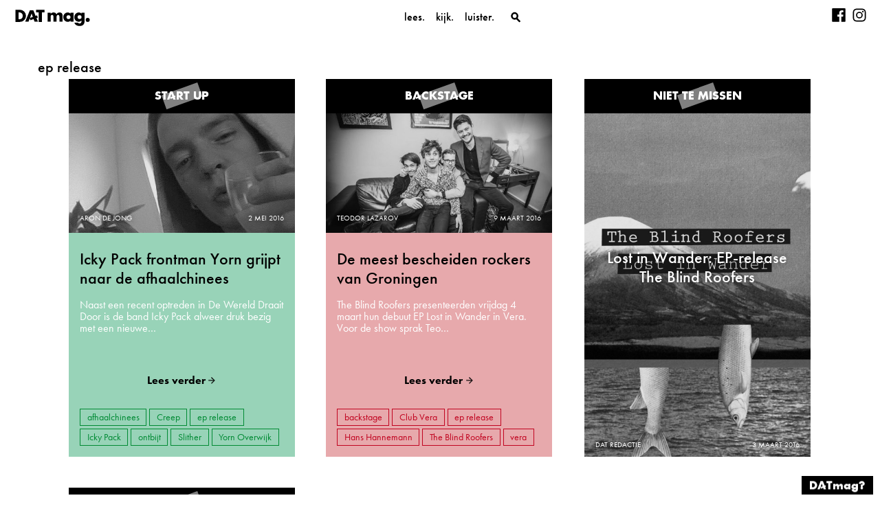

--- FILE ---
content_type: text/html; charset=UTF-8
request_url: https://datmag.nl/tag/ep-release/
body_size: 9979
content:

<!doctype html>
<html lang="nl-NL">
  <head>
  <meta charset="utf-8">
  <meta http-equiv="x-ua-compatible" content="ie=edge">
  <meta name="viewport" content="width=device-width, initial-scale=1">
  <meta name='robots' content='index, follow, max-image-preview:large, max-snippet:-1, max-video-preview:-1' />

	<!-- This site is optimized with the Yoast SEO plugin v21.8.1 - https://yoast.com/wordpress/plugins/seo/ -->
	<title>ep release Archieven - DATmag</title>
	<link rel="canonical" href="https://datmag.nl/tag/ep-release/" />
	<meta property="og:locale" content="nl_NL" />
	<meta property="og:type" content="article" />
	<meta property="og:title" content="ep release Archieven - DATmag" />
	<meta property="og:url" content="https://datmag.nl/tag/ep-release/" />
	<meta property="og:site_name" content="DATmag" />
	<meta name="twitter:card" content="summary_large_image" />
	<script type="application/ld+json" class="yoast-schema-graph">{"@context":"https://schema.org","@graph":[{"@type":"CollectionPage","@id":"https://datmag.nl/tag/ep-release/","url":"https://datmag.nl/tag/ep-release/","name":"ep release Archieven - DATmag","isPartOf":{"@id":"https://datmag.nl/#website"},"primaryImageOfPage":{"@id":"https://datmag.nl/tag/ep-release/#primaryimage"},"image":{"@id":"https://datmag.nl/tag/ep-release/#primaryimage"},"thumbnailUrl":"https://datmag.nl/wp-content/uploads/2016/05/Icky_Pack_StartUp-e1462174934694.jpg","breadcrumb":{"@id":"https://datmag.nl/tag/ep-release/#breadcrumb"},"inLanguage":"nl-NL"},{"@type":"ImageObject","inLanguage":"nl-NL","@id":"https://datmag.nl/tag/ep-release/#primaryimage","url":"https://datmag.nl/wp-content/uploads/2016/05/Icky_Pack_StartUp-e1462174934694.jpg","contentUrl":"https://datmag.nl/wp-content/uploads/2016/05/Icky_Pack_StartUp-e1462174934694.jpg","width":480,"height":472},{"@type":"BreadcrumbList","@id":"https://datmag.nl/tag/ep-release/#breadcrumb","itemListElement":[{"@type":"ListItem","position":1,"name":"Home","item":"https://datmag.nl/"},{"@type":"ListItem","position":2,"name":"ep release"}]},{"@type":"WebSite","@id":"https://datmag.nl/#website","url":"https://datmag.nl/","name":"DATmag","description":"Creatief talent en ondernemerschap in Groningen","publisher":{"@id":"https://datmag.nl/#organization"},"potentialAction":[{"@type":"SearchAction","target":{"@type":"EntryPoint","urlTemplate":"https://datmag.nl/?s={search_term_string}"},"query-input":"required name=search_term_string"}],"inLanguage":"nl-NL"},{"@type":"Organization","@id":"https://datmag.nl/#organization","name":"DATmag.","url":"https://datmag.nl/","logo":{"@type":"ImageObject","inLanguage":"nl-NL","@id":"https://datmag.nl/#/schema/logo/image/","url":"https://datmag.nl/wp-content/uploads/2017/02/logo.png","contentUrl":"https://datmag.nl/wp-content/uploads/2017/02/logo.png","width":1001,"height":1001,"caption":"DATmag."},"image":{"@id":"https://datmag.nl/#/schema/logo/image/"}}]}</script>
	<!-- / Yoast SEO plugin. -->


<link rel="alternate" type="application/rss+xml" title="DATmag &raquo; ep release tagfeed" href="https://datmag.nl/tag/ep-release/feed/" />
		<!-- This site uses the Google Analytics by ExactMetrics plugin v7.15.3 - Using Analytics tracking - https://www.exactmetrics.com/ -->
							<script src="//www.googletagmanager.com/gtag/js?id=UA-67723421-1"  data-cfasync="false" data-wpfc-render="false" type="text/javascript" async></script>
			<script data-cfasync="false" data-wpfc-render="false" type="text/javascript">
				var em_version = '7.15.3';
				var em_track_user = true;
				var em_no_track_reason = '';
				
								var disableStrs = [
															'ga-disable-UA-67723421-1',
									];

				/* Function to detect opted out users */
				function __gtagTrackerIsOptedOut() {
					for (var index = 0; index < disableStrs.length; index++) {
						if (document.cookie.indexOf(disableStrs[index] + '=true') > -1) {
							return true;
						}
					}

					return false;
				}

				/* Disable tracking if the opt-out cookie exists. */
				if (__gtagTrackerIsOptedOut()) {
					for (var index = 0; index < disableStrs.length; index++) {
						window[disableStrs[index]] = true;
					}
				}

				/* Opt-out function */
				function __gtagTrackerOptout() {
					for (var index = 0; index < disableStrs.length; index++) {
						document.cookie = disableStrs[index] + '=true; expires=Thu, 31 Dec 2099 23:59:59 UTC; path=/';
						window[disableStrs[index]] = true;
					}
				}

				if ('undefined' === typeof gaOptout) {
					function gaOptout() {
						__gtagTrackerOptout();
					}
				}
								window.dataLayer = window.dataLayer || [];

				window.ExactMetricsDualTracker = {
					helpers: {},
					trackers: {},
				};
				if (em_track_user) {
					function __gtagDataLayer() {
						dataLayer.push(arguments);
					}

					function __gtagTracker(type, name, parameters) {
						if (!parameters) {
							parameters = {};
						}

						if (parameters.send_to) {
							__gtagDataLayer.apply(null, arguments);
							return;
						}

						if (type === 'event') {
							
														parameters.send_to = exactmetrics_frontend.ua;
							__gtagDataLayer(type, name, parameters);
													} else {
							__gtagDataLayer.apply(null, arguments);
						}
					}

					__gtagTracker('js', new Date());
					__gtagTracker('set', {
						'developer_id.dNDMyYj': true,
											});
															__gtagTracker('config', 'UA-67723421-1', {"forceSSL":"true","anonymize_ip":"true"} );
										window.gtag = __gtagTracker;										(function () {
						/* https://developers.google.com/analytics/devguides/collection/analyticsjs/ */
						/* ga and __gaTracker compatibility shim. */
						var noopfn = function () {
							return null;
						};
						var newtracker = function () {
							return new Tracker();
						};
						var Tracker = function () {
							return null;
						};
						var p = Tracker.prototype;
						p.get = noopfn;
						p.set = noopfn;
						p.send = function () {
							var args = Array.prototype.slice.call(arguments);
							args.unshift('send');
							__gaTracker.apply(null, args);
						};
						var __gaTracker = function () {
							var len = arguments.length;
							if (len === 0) {
								return;
							}
							var f = arguments[len - 1];
							if (typeof f !== 'object' || f === null || typeof f.hitCallback !== 'function') {
								if ('send' === arguments[0]) {
									var hitConverted, hitObject = false, action;
									if ('event' === arguments[1]) {
										if ('undefined' !== typeof arguments[3]) {
											hitObject = {
												'eventAction': arguments[3],
												'eventCategory': arguments[2],
												'eventLabel': arguments[4],
												'value': arguments[5] ? arguments[5] : 1,
											}
										}
									}
									if ('pageview' === arguments[1]) {
										if ('undefined' !== typeof arguments[2]) {
											hitObject = {
												'eventAction': 'page_view',
												'page_path': arguments[2],
											}
										}
									}
									if (typeof arguments[2] === 'object') {
										hitObject = arguments[2];
									}
									if (typeof arguments[5] === 'object') {
										Object.assign(hitObject, arguments[5]);
									}
									if ('undefined' !== typeof arguments[1].hitType) {
										hitObject = arguments[1];
										if ('pageview' === hitObject.hitType) {
											hitObject.eventAction = 'page_view';
										}
									}
									if (hitObject) {
										action = 'timing' === arguments[1].hitType ? 'timing_complete' : hitObject.eventAction;
										hitConverted = mapArgs(hitObject);
										__gtagTracker('event', action, hitConverted);
									}
								}
								return;
							}

							function mapArgs(args) {
								var arg, hit = {};
								var gaMap = {
									'eventCategory': 'event_category',
									'eventAction': 'event_action',
									'eventLabel': 'event_label',
									'eventValue': 'event_value',
									'nonInteraction': 'non_interaction',
									'timingCategory': 'event_category',
									'timingVar': 'name',
									'timingValue': 'value',
									'timingLabel': 'event_label',
									'page': 'page_path',
									'location': 'page_location',
									'title': 'page_title',
								};
								for (arg in args) {
																		if (!(!args.hasOwnProperty(arg) || !gaMap.hasOwnProperty(arg))) {
										hit[gaMap[arg]] = args[arg];
									} else {
										hit[arg] = args[arg];
									}
								}
								return hit;
							}

							try {
								f.hitCallback();
							} catch (ex) {
							}
						};
						__gaTracker.create = newtracker;
						__gaTracker.getByName = newtracker;
						__gaTracker.getAll = function () {
							return [];
						};
						__gaTracker.remove = noopfn;
						__gaTracker.loaded = true;
						window['__gaTracker'] = __gaTracker;
					})();
									} else {
										console.log("");
					(function () {
						function __gtagTracker() {
							return null;
						}

						window['__gtagTracker'] = __gtagTracker;
						window['gtag'] = __gtagTracker;
					})();
									}
			</script>
				<!-- / Google Analytics by ExactMetrics -->
		<script type="text/javascript">
window._wpemojiSettings = {"baseUrl":"https:\/\/s.w.org\/images\/core\/emoji\/14.0.0\/72x72\/","ext":".png","svgUrl":"https:\/\/s.w.org\/images\/core\/emoji\/14.0.0\/svg\/","svgExt":".svg","source":{"concatemoji":"https:\/\/datmag.nl\/wp-includes\/js\/wp-emoji-release.min.js?ver=6.2.8"}};
/*! This file is auto-generated */
!function(e,a,t){var n,r,o,i=a.createElement("canvas"),p=i.getContext&&i.getContext("2d");function s(e,t){p.clearRect(0,0,i.width,i.height),p.fillText(e,0,0);e=i.toDataURL();return p.clearRect(0,0,i.width,i.height),p.fillText(t,0,0),e===i.toDataURL()}function c(e){var t=a.createElement("script");t.src=e,t.defer=t.type="text/javascript",a.getElementsByTagName("head")[0].appendChild(t)}for(o=Array("flag","emoji"),t.supports={everything:!0,everythingExceptFlag:!0},r=0;r<o.length;r++)t.supports[o[r]]=function(e){if(p&&p.fillText)switch(p.textBaseline="top",p.font="600 32px Arial",e){case"flag":return s("\ud83c\udff3\ufe0f\u200d\u26a7\ufe0f","\ud83c\udff3\ufe0f\u200b\u26a7\ufe0f")?!1:!s("\ud83c\uddfa\ud83c\uddf3","\ud83c\uddfa\u200b\ud83c\uddf3")&&!s("\ud83c\udff4\udb40\udc67\udb40\udc62\udb40\udc65\udb40\udc6e\udb40\udc67\udb40\udc7f","\ud83c\udff4\u200b\udb40\udc67\u200b\udb40\udc62\u200b\udb40\udc65\u200b\udb40\udc6e\u200b\udb40\udc67\u200b\udb40\udc7f");case"emoji":return!s("\ud83e\udef1\ud83c\udffb\u200d\ud83e\udef2\ud83c\udfff","\ud83e\udef1\ud83c\udffb\u200b\ud83e\udef2\ud83c\udfff")}return!1}(o[r]),t.supports.everything=t.supports.everything&&t.supports[o[r]],"flag"!==o[r]&&(t.supports.everythingExceptFlag=t.supports.everythingExceptFlag&&t.supports[o[r]]);t.supports.everythingExceptFlag=t.supports.everythingExceptFlag&&!t.supports.flag,t.DOMReady=!1,t.readyCallback=function(){t.DOMReady=!0},t.supports.everything||(n=function(){t.readyCallback()},a.addEventListener?(a.addEventListener("DOMContentLoaded",n,!1),e.addEventListener("load",n,!1)):(e.attachEvent("onload",n),a.attachEvent("onreadystatechange",function(){"complete"===a.readyState&&t.readyCallback()})),(e=t.source||{}).concatemoji?c(e.concatemoji):e.wpemoji&&e.twemoji&&(c(e.twemoji),c(e.wpemoji)))}(window,document,window._wpemojiSettings);
</script>
<style type="text/css">
img.wp-smiley,
img.emoji {
	display: inline !important;
	border: none !important;
	box-shadow: none !important;
	height: 1em !important;
	width: 1em !important;
	margin: 0 0.07em !important;
	vertical-align: -0.1em !important;
	background: none !important;
	padding: 0 !important;
}
</style>
	<link rel='stylesheet' id='wp-block-library-css' href='https://datmag.nl/wp-includes/css/dist/block-library/style.min.css?ver=6.2.8' type='text/css' media='all' />
<link rel='stylesheet' id='classic-theme-styles-css' href='https://datmag.nl/wp-includes/css/classic-themes.min.css?ver=6.2.8' type='text/css' media='all' />
<style id='global-styles-inline-css' type='text/css'>
body{--wp--preset--color--black: #000000;--wp--preset--color--cyan-bluish-gray: #abb8c3;--wp--preset--color--white: #ffffff;--wp--preset--color--pale-pink: #f78da7;--wp--preset--color--vivid-red: #cf2e2e;--wp--preset--color--luminous-vivid-orange: #ff6900;--wp--preset--color--luminous-vivid-amber: #fcb900;--wp--preset--color--light-green-cyan: #7bdcb5;--wp--preset--color--vivid-green-cyan: #00d084;--wp--preset--color--pale-cyan-blue: #8ed1fc;--wp--preset--color--vivid-cyan-blue: #0693e3;--wp--preset--color--vivid-purple: #9b51e0;--wp--preset--gradient--vivid-cyan-blue-to-vivid-purple: linear-gradient(135deg,rgba(6,147,227,1) 0%,rgb(155,81,224) 100%);--wp--preset--gradient--light-green-cyan-to-vivid-green-cyan: linear-gradient(135deg,rgb(122,220,180) 0%,rgb(0,208,130) 100%);--wp--preset--gradient--luminous-vivid-amber-to-luminous-vivid-orange: linear-gradient(135deg,rgba(252,185,0,1) 0%,rgba(255,105,0,1) 100%);--wp--preset--gradient--luminous-vivid-orange-to-vivid-red: linear-gradient(135deg,rgba(255,105,0,1) 0%,rgb(207,46,46) 100%);--wp--preset--gradient--very-light-gray-to-cyan-bluish-gray: linear-gradient(135deg,rgb(238,238,238) 0%,rgb(169,184,195) 100%);--wp--preset--gradient--cool-to-warm-spectrum: linear-gradient(135deg,rgb(74,234,220) 0%,rgb(151,120,209) 20%,rgb(207,42,186) 40%,rgb(238,44,130) 60%,rgb(251,105,98) 80%,rgb(254,248,76) 100%);--wp--preset--gradient--blush-light-purple: linear-gradient(135deg,rgb(255,206,236) 0%,rgb(152,150,240) 100%);--wp--preset--gradient--blush-bordeaux: linear-gradient(135deg,rgb(254,205,165) 0%,rgb(254,45,45) 50%,rgb(107,0,62) 100%);--wp--preset--gradient--luminous-dusk: linear-gradient(135deg,rgb(255,203,112) 0%,rgb(199,81,192) 50%,rgb(65,88,208) 100%);--wp--preset--gradient--pale-ocean: linear-gradient(135deg,rgb(255,245,203) 0%,rgb(182,227,212) 50%,rgb(51,167,181) 100%);--wp--preset--gradient--electric-grass: linear-gradient(135deg,rgb(202,248,128) 0%,rgb(113,206,126) 100%);--wp--preset--gradient--midnight: linear-gradient(135deg,rgb(2,3,129) 0%,rgb(40,116,252) 100%);--wp--preset--duotone--dark-grayscale: url('#wp-duotone-dark-grayscale');--wp--preset--duotone--grayscale: url('#wp-duotone-grayscale');--wp--preset--duotone--purple-yellow: url('#wp-duotone-purple-yellow');--wp--preset--duotone--blue-red: url('#wp-duotone-blue-red');--wp--preset--duotone--midnight: url('#wp-duotone-midnight');--wp--preset--duotone--magenta-yellow: url('#wp-duotone-magenta-yellow');--wp--preset--duotone--purple-green: url('#wp-duotone-purple-green');--wp--preset--duotone--blue-orange: url('#wp-duotone-blue-orange');--wp--preset--font-size--small: 13px;--wp--preset--font-size--medium: 20px;--wp--preset--font-size--large: 36px;--wp--preset--font-size--x-large: 42px;--wp--preset--spacing--20: 0.44rem;--wp--preset--spacing--30: 0.67rem;--wp--preset--spacing--40: 1rem;--wp--preset--spacing--50: 1.5rem;--wp--preset--spacing--60: 2.25rem;--wp--preset--spacing--70: 3.38rem;--wp--preset--spacing--80: 5.06rem;--wp--preset--shadow--natural: 6px 6px 9px rgba(0, 0, 0, 0.2);--wp--preset--shadow--deep: 12px 12px 50px rgba(0, 0, 0, 0.4);--wp--preset--shadow--sharp: 6px 6px 0px rgba(0, 0, 0, 0.2);--wp--preset--shadow--outlined: 6px 6px 0px -3px rgba(255, 255, 255, 1), 6px 6px rgba(0, 0, 0, 1);--wp--preset--shadow--crisp: 6px 6px 0px rgba(0, 0, 0, 1);}:where(.is-layout-flex){gap: 0.5em;}body .is-layout-flow > .alignleft{float: left;margin-inline-start: 0;margin-inline-end: 2em;}body .is-layout-flow > .alignright{float: right;margin-inline-start: 2em;margin-inline-end: 0;}body .is-layout-flow > .aligncenter{margin-left: auto !important;margin-right: auto !important;}body .is-layout-constrained > .alignleft{float: left;margin-inline-start: 0;margin-inline-end: 2em;}body .is-layout-constrained > .alignright{float: right;margin-inline-start: 2em;margin-inline-end: 0;}body .is-layout-constrained > .aligncenter{margin-left: auto !important;margin-right: auto !important;}body .is-layout-constrained > :where(:not(.alignleft):not(.alignright):not(.alignfull)){max-width: var(--wp--style--global--content-size);margin-left: auto !important;margin-right: auto !important;}body .is-layout-constrained > .alignwide{max-width: var(--wp--style--global--wide-size);}body .is-layout-flex{display: flex;}body .is-layout-flex{flex-wrap: wrap;align-items: center;}body .is-layout-flex > *{margin: 0;}:where(.wp-block-columns.is-layout-flex){gap: 2em;}.has-black-color{color: var(--wp--preset--color--black) !important;}.has-cyan-bluish-gray-color{color: var(--wp--preset--color--cyan-bluish-gray) !important;}.has-white-color{color: var(--wp--preset--color--white) !important;}.has-pale-pink-color{color: var(--wp--preset--color--pale-pink) !important;}.has-vivid-red-color{color: var(--wp--preset--color--vivid-red) !important;}.has-luminous-vivid-orange-color{color: var(--wp--preset--color--luminous-vivid-orange) !important;}.has-luminous-vivid-amber-color{color: var(--wp--preset--color--luminous-vivid-amber) !important;}.has-light-green-cyan-color{color: var(--wp--preset--color--light-green-cyan) !important;}.has-vivid-green-cyan-color{color: var(--wp--preset--color--vivid-green-cyan) !important;}.has-pale-cyan-blue-color{color: var(--wp--preset--color--pale-cyan-blue) !important;}.has-vivid-cyan-blue-color{color: var(--wp--preset--color--vivid-cyan-blue) !important;}.has-vivid-purple-color{color: var(--wp--preset--color--vivid-purple) !important;}.has-black-background-color{background-color: var(--wp--preset--color--black) !important;}.has-cyan-bluish-gray-background-color{background-color: var(--wp--preset--color--cyan-bluish-gray) !important;}.has-white-background-color{background-color: var(--wp--preset--color--white) !important;}.has-pale-pink-background-color{background-color: var(--wp--preset--color--pale-pink) !important;}.has-vivid-red-background-color{background-color: var(--wp--preset--color--vivid-red) !important;}.has-luminous-vivid-orange-background-color{background-color: var(--wp--preset--color--luminous-vivid-orange) !important;}.has-luminous-vivid-amber-background-color{background-color: var(--wp--preset--color--luminous-vivid-amber) !important;}.has-light-green-cyan-background-color{background-color: var(--wp--preset--color--light-green-cyan) !important;}.has-vivid-green-cyan-background-color{background-color: var(--wp--preset--color--vivid-green-cyan) !important;}.has-pale-cyan-blue-background-color{background-color: var(--wp--preset--color--pale-cyan-blue) !important;}.has-vivid-cyan-blue-background-color{background-color: var(--wp--preset--color--vivid-cyan-blue) !important;}.has-vivid-purple-background-color{background-color: var(--wp--preset--color--vivid-purple) !important;}.has-black-border-color{border-color: var(--wp--preset--color--black) !important;}.has-cyan-bluish-gray-border-color{border-color: var(--wp--preset--color--cyan-bluish-gray) !important;}.has-white-border-color{border-color: var(--wp--preset--color--white) !important;}.has-pale-pink-border-color{border-color: var(--wp--preset--color--pale-pink) !important;}.has-vivid-red-border-color{border-color: var(--wp--preset--color--vivid-red) !important;}.has-luminous-vivid-orange-border-color{border-color: var(--wp--preset--color--luminous-vivid-orange) !important;}.has-luminous-vivid-amber-border-color{border-color: var(--wp--preset--color--luminous-vivid-amber) !important;}.has-light-green-cyan-border-color{border-color: var(--wp--preset--color--light-green-cyan) !important;}.has-vivid-green-cyan-border-color{border-color: var(--wp--preset--color--vivid-green-cyan) !important;}.has-pale-cyan-blue-border-color{border-color: var(--wp--preset--color--pale-cyan-blue) !important;}.has-vivid-cyan-blue-border-color{border-color: var(--wp--preset--color--vivid-cyan-blue) !important;}.has-vivid-purple-border-color{border-color: var(--wp--preset--color--vivid-purple) !important;}.has-vivid-cyan-blue-to-vivid-purple-gradient-background{background: var(--wp--preset--gradient--vivid-cyan-blue-to-vivid-purple) !important;}.has-light-green-cyan-to-vivid-green-cyan-gradient-background{background: var(--wp--preset--gradient--light-green-cyan-to-vivid-green-cyan) !important;}.has-luminous-vivid-amber-to-luminous-vivid-orange-gradient-background{background: var(--wp--preset--gradient--luminous-vivid-amber-to-luminous-vivid-orange) !important;}.has-luminous-vivid-orange-to-vivid-red-gradient-background{background: var(--wp--preset--gradient--luminous-vivid-orange-to-vivid-red) !important;}.has-very-light-gray-to-cyan-bluish-gray-gradient-background{background: var(--wp--preset--gradient--very-light-gray-to-cyan-bluish-gray) !important;}.has-cool-to-warm-spectrum-gradient-background{background: var(--wp--preset--gradient--cool-to-warm-spectrum) !important;}.has-blush-light-purple-gradient-background{background: var(--wp--preset--gradient--blush-light-purple) !important;}.has-blush-bordeaux-gradient-background{background: var(--wp--preset--gradient--blush-bordeaux) !important;}.has-luminous-dusk-gradient-background{background: var(--wp--preset--gradient--luminous-dusk) !important;}.has-pale-ocean-gradient-background{background: var(--wp--preset--gradient--pale-ocean) !important;}.has-electric-grass-gradient-background{background: var(--wp--preset--gradient--electric-grass) !important;}.has-midnight-gradient-background{background: var(--wp--preset--gradient--midnight) !important;}.has-small-font-size{font-size: var(--wp--preset--font-size--small) !important;}.has-medium-font-size{font-size: var(--wp--preset--font-size--medium) !important;}.has-large-font-size{font-size: var(--wp--preset--font-size--large) !important;}.has-x-large-font-size{font-size: var(--wp--preset--font-size--x-large) !important;}
.wp-block-navigation a:where(:not(.wp-element-button)){color: inherit;}
:where(.wp-block-columns.is-layout-flex){gap: 2em;}
.wp-block-pullquote{font-size: 1.5em;line-height: 1.6;}
</style>
<link rel='stylesheet' id='contact-form-7-css' href='https://datmag.nl/wp-content/plugins/contact-form-7/includes/css/styles.css?ver=5.8.7' type='text/css' media='all' />
<link rel='stylesheet' id='sage/css-css' href='https://datmag.nl/wp-content/themes/datmag2016/dist/styles/main.css' type='text/css' media='all' />
<script type='text/javascript' src='https://datmag.nl/wp-content/plugins/google-analytics-dashboard-for-wp/assets/js/frontend-gtag.min.js?ver=7.15.3' id='exactmetrics-frontend-script-js'></script>
<script data-cfasync="false" data-wpfc-render="false" type="text/javascript" id='exactmetrics-frontend-script-js-extra'>/* <![CDATA[ */
var exactmetrics_frontend = {"js_events_tracking":"true","download_extensions":"zip,mp3,mpeg,pdf,docx,pptx,xlsx,rar","inbound_paths":"[{\"path\":\"\\\/go\\\/\",\"label\":\"affiliate\"},{\"path\":\"\\\/recommend\\\/\",\"label\":\"affiliate\"}]","home_url":"https:\/\/datmag.nl","hash_tracking":"false","ua":"UA-67723421-1","v4_id":""};/* ]]> */
</script>
<script type='text/javascript' src='https://datmag.nl/wp-includes/js/jquery/jquery.min.js?ver=3.6.4' id='jquery-core-js'></script>
<script type='text/javascript' src='https://datmag.nl/wp-includes/js/jquery/jquery-migrate.min.js?ver=3.4.0' id='jquery-migrate-js'></script>
<link rel="https://api.w.org/" href="https://datmag.nl/wp-json/" /><link rel="alternate" type="application/json" href="https://datmag.nl/wp-json/wp/v2/tags/402" /><link rel="EditURI" type="application/rsd+xml" title="RSD" href="https://datmag.nl/xmlrpc.php?rsd" />
<link rel="wlwmanifest" type="application/wlwmanifest+xml" href="https://datmag.nl/wp-includes/wlwmanifest.xml" />
<meta name="generator" content="WordPress 6.2.8" />
<link rel="icon" href="https://datmag.nl/wp-content/uploads/2019/02/cropped-favicon-1-100x100.png" sizes="32x32" />
<link rel="icon" href="https://datmag.nl/wp-content/uploads/2019/02/cropped-favicon-1-300x300.png" sizes="192x192" />
<link rel="apple-touch-icon" href="https://datmag.nl/wp-content/uploads/2019/02/cropped-favicon-1-300x300.png" />
<meta name="msapplication-TileImage" content="https://datmag.nl/wp-content/uploads/2019/02/cropped-favicon-1-300x300.png" />
  <script src="https://use.typekit.net/eiy1jtk.js"></script>
  <noscript>
    <style>
      header.banner .search-form label input.search-field input.search-submit {
        z-index: 1 !important
      }
    </style>
  </noscript>
</head>
  <body data-rsssl=1 class="archive tag tag-ep-release tag-402">
    <!--[if IE]>
      <div class="alert alert-warning">
        Je gebruikt een <strong>verouderde</strong> browser. Gelieve <a href=\”http://browsehappy.com/\”>je browser te upgraden</a> om je ervaring te verbeteren.      </div>
    <![endif]-->
    <header class="banner navbar navbar-default navbar-static-top" role="banner">
  <div class="header-container">
    <div class="container-inner">
      <div class="logo">
                  <a class="navbar-brand" href="https://datmag.nl/">DATmag</a>
              </div>
      <div class="navigation-container">
        <div class="navbar-header">
          <button type="button" class="navbar-toggle collapsed" data-toggle="collapse" data-target=".navbar-collapse">
            <span class="sr-only">Toggle navigation</span>
              <span class="hamburger">
                  <span class="icon-bar"></span>
                  <span class="icon-bar"></span>
                  <span class="icon-bar"></span>
              </span>
          </button>
        </div>
        <nav class="collapse navbar-collapse" role="navigation">
          <div class="menu-primary_navigation-container"><ul id="menu-primary_navigation" class="nav navbar-nav"><li id="menu-item-2127" class="menu-item menu-item-type-taxonomy menu-item-object-category menu-item-has-children menu-item-2127 dropdown"><a title="Lees" href="#" data-toggle="dropdown" class="dropdown-toggle" aria-haspopup="true">Lees<span class="caret"></span></a>
<ul role="menu" class=" dropdown-menu">
	<li id="menu-item-2130" class="menu-item menu-item-type-taxonomy menu-item-object-category menu-item-2130"><a title="Backstage" href="https://datmag.nl/category/backstage/">Backstage</a></li>
	<li id="menu-item-5220" class="menu-item menu-item-type-taxonomy menu-item-object-category menu-item-5220"><a title="Column" href="https://datmag.nl/category/column/">Column</a></li>
	<li id="menu-item-5222" class="menu-item menu-item-type-taxonomy menu-item-object-category menu-item-5222"><a title="Friday" href="https://datmag.nl/category/friday/">Friday</a></li>
	<li id="menu-item-5223" class="menu-item menu-item-type-taxonomy menu-item-object-category menu-item-5223"><a title="De Afdaling" href="https://datmag.nl/category/de-afdaling/">De Afdaling</a></li>
	<li id="menu-item-5221" class="menu-item menu-item-type-taxonomy menu-item-object-category menu-item-5221"><a title="DAT Expo" href="https://datmag.nl/category/datexpo/">DAT Expo</a></li>
	<li id="menu-item-5224" class="menu-item menu-item-type-taxonomy menu-item-object-category menu-item-5224"><a title="Geldstroom" href="https://datmag.nl/category/geldstroom/">Geldstroom</a></li>
	<li id="menu-item-11077" class="menu-item menu-item-type-taxonomy menu-item-object-category menu-item-11077"><a title="Goldflakes" href="https://datmag.nl/category/goldflakes/">Goldflakes</a></li>
	<li id="menu-item-2131" class="menu-item menu-item-type-taxonomy menu-item-object-category menu-item-2131"><a title="In Gesprek Met" href="https://datmag.nl/category/in-gesprek-met/">In Gesprek Met</a></li>
	<li id="menu-item-2479" class="menu-item menu-item-type-taxonomy menu-item-object-category menu-item-2479"><a title="Niet te missen" href="https://datmag.nl/category/niet-te-missen/">Niet te missen</a></li>
	<li id="menu-item-10431" class="menu-item menu-item-type-taxonomy menu-item-object-category menu-item-10431"><a title="Op stage" href="https://datmag.nl/category/op-stage/">Op stage</a></li>
	<li id="menu-item-11354" class="menu-item menu-item-type-taxonomy menu-item-object-category menu-item-11354"><a title="Reportage" href="https://datmag.nl/category/reportage/">Reportage</a></li>
	<li id="menu-item-2133" class="menu-item menu-item-type-taxonomy menu-item-object-category menu-item-2133"><a title="Start Up" href="https://datmag.nl/category/start-up/">Start Up</a></li>
</ul>
</li>
<li id="menu-item-4572" class="menu-item menu-item-type-taxonomy menu-item-object-category menu-item-has-children menu-item-4572 dropdown"><a title="Kijk" href="#" data-toggle="dropdown" class="dropdown-toggle" aria-haspopup="true">Kijk<span class="caret"></span></a>
<ul role="menu" class=" dropdown-menu">
	<li id="menu-item-10931" class="menu-item menu-item-type-taxonomy menu-item-object-category menu-item-10931"><a title="Video" href="https://datmag.nl/category/video/">Video</a></li>
</ul>
</li>
<li id="menu-item-5219" class="menu-item menu-item-type-taxonomy menu-item-object-category menu-item-has-children menu-item-5219 dropdown"><a title="Luister" href="#" data-toggle="dropdown" class="dropdown-toggle" aria-haspopup="true">Luister<span class="caret"></span></a>
<ul role="menu" class=" dropdown-menu">
	<li id="menu-item-10929" class="menu-item menu-item-type-taxonomy menu-item-object-category menu-item-10929"><a title="Tracks" href="https://datmag.nl/category/track/">Tracks</a></li>
	<li id="menu-item-10930" class="menu-item menu-item-type-taxonomy menu-item-object-category menu-item-10930"><a title="Podcast" href="https://datmag.nl/category/podcast/">Podcast</a></li>
	<li id="menu-item-5688" class="menu-item menu-item-type-taxonomy menu-item-object-category menu-item-5688"><a title="mixDAT" href="https://datmag.nl/category/mixdat/">mixDAT</a></li>
</ul>
</li>
</ul></div>          <form role="search" method="get" class="search-form" action="https://datmag.nl/">
				<label>
					<span class="screen-reader-text">Zoeken naar:</span>
					<input type="search" class="search-field" placeholder="Zoeken &hellip;" value="" name="s" />
				</label>
				<input type="submit" class="search-submit" value="Zoeken" />
			</form>        </nav>
      </div>
      <div class="social-media">
        <section class="widget schitsocialmedia-2 schitsocialmedia">        <div class="widget_text">
            <h3>                Social media            </h3>
                        <ul class="social-media-block">
                                                            <li class="">
                            <a class="social-media-block__item social-media-block__item--facebook" href="https://www.facebook.com/DATmag-1478982409070432/" target="_blank" title="Facebook" ></a>
                            <a class="social-media-block__text" href="https://www.facebook.com/DATmag-1478982409070432/" target="_blank" title="Facebook">Facebook</a>
                        </li>
                                                                                                                                                        <li class="">
                            <a class="social-media-block__item social-media-block__item--instagram" href="https://www.instagram.com/datmagazine/" target="_blank" title="Instagram" ></a>
                            <a class="social-media-block__text" href="https://www.instagram.com/datmagazine/" target="_blank" title="Instagram">Instagram</a>
                        </li>
                                                                                    </ul>
        </div>
        </section>      </div>
    </div>
  </div>
</header>
<div class="fixed-header-spacer"></div>
    <div class="wrap container" role="document">
      <div class="content row">
        <main class="main">
          

<div class="page-header">
    <h1>ep release</h1>
  </div>


<div class="main_inside">
      <article class="groen article-list post-3285 post type-post status-publish format-standard has-post-thumbnail hentry category-start-up tag-afhaalchinees tag-creep tag-ep-release tag-icky-pack tag-ontbijt tag-slither tag-yorn-overwijk colorcat-groen" >
  <header>
    <div class="inner-header">
      <a href="https://datmag.nl/category/start-up/" class="entry-info-entry" title="Categorie Start Up">
        <span class="sr-only">Categorie </span><span class="post-cat">Start Up</span>
      </a>
      <a href="https://datmag.nl/start-up/icky-pack/">
                              <img src="https://datmag.nl/wp-content/uploads/2016/05/Icky_Pack_StartUp-e1462174934694-480x253.jpg" alt="" title="Icky_Pack_StartUp" srcset="https://datmag.nl/wp-content/uploads/2016/05/Icky_Pack_StartUp-e1462174934694-480x253.jpg 480w, https://datmag.nl/wp-content/uploads/2016/05/Icky_Pack_StartUp-e1462174934694-480x253.jpg 480w" sizes="(min-width: 750px) 50vw, (min-width: 1000px) 480px, 95vw" />                        </a>
      <div class="entry-meta">
  <span class="by-text">Door: </span><span class="byline author vcard"><a href="https://datmag.nl/author/aron/" rel="author" class="fn">Aron de Jong</a></span>
  <time class="updated" datetime="2016-05-02T07:50:44+00:00">2 mei <span>2016</span></time>
</div>
    </div>
    <h2 class="entry-title"><a href="https://datmag.nl/start-up/icky-pack/">Icky Pack frontman Yorn grijpt naar de afhaalchinees</a></h2>
  </header>
    <div class="entry-summary colorize">
    <p>Naast een recent optreden in De Wereld Draait Door is de band Icky Pack alweer druk bezig met een nieuwe&#8230;</p>
  </div>
  <div class="read_more_link"><a href="https://datmag.nl/start-up/icky-pack/">Lees verder</a>
  </div>
  <div class="tags">
        <ul>
                      <li><a href="https://datmag.nl/tag/afhaalchinees/" title="afhaalchinees">afhaalchinees</a></li>
                      <li><a href="https://datmag.nl/tag/creep/" title="Creep">Creep</a></li>
                      <li><a href="https://datmag.nl/tag/ep-release/" title="ep release">ep release</a></li>
                      <li><a href="https://datmag.nl/tag/icky-pack/" title="Icky Pack">Icky Pack</a></li>
                      <li><a href="https://datmag.nl/tag/ontbijt/" title="ontbijt">ontbijt</a></li>
                      <li><a href="https://datmag.nl/tag/slither/" title="Slither">Slither</a></li>
                      <li><a href="https://datmag.nl/tag/yorn-overwijk/" title="Yorn Overwijk">Yorn Overwijk</a></li>
          </ul>
      </div>
  </article>

          <article class="rood article-list post-3145 post type-post status-publish format-standard has-post-thumbnail hentry category-backstage tag-backstage tag-club-vera tag-ep-release tag-hans-hannemann tag-the-blind-roofers tag-vera colorcat-rood" >
  <header>
    <div class="inner-header">
      <a href="https://datmag.nl/category/backstage/" class="entry-info-entry" title="Categorie Backstage">
        <span class="sr-only">Categorie </span><span class="post-cat">Backstage</span>
      </a>
      <a href="https://datmag.nl/backstage/the-blind-roofers-2/">
                              <img src="https://datmag.nl/wp-content/uploads/2016/03/The_Blind_Roofers_Backstage01-480x253.jpg" alt="" title="The_Blind_Roofers_Backstage01" srcset="https://datmag.nl/wp-content/uploads/2016/03/The_Blind_Roofers_Backstage01-480x253.jpg 480w, https://datmag.nl/wp-content/uploads/2016/03/The_Blind_Roofers_Backstage01-480x253.jpg 480w" sizes="(min-width: 750px) 50vw, (min-width: 1000px) 480px, 95vw" />                        </a>
      <div class="entry-meta">
  <span class="by-text">Door: </span><span class="byline author vcard"><a href="https://datmag.nl/author/teo/" rel="author" class="fn">Teodor Lazarov</a></span>
  <time class="updated" datetime="2016-03-09T10:03:40+00:00">9 maart <span>2016</span></time>
</div>
    </div>
    <h2 class="entry-title"><a href="https://datmag.nl/backstage/the-blind-roofers-2/">De meest bescheiden rockers van Groningen</a></h2>
  </header>
    <div class="entry-summary colorize">
    <p>The Blind Roofers presenteerden vrijdag 4 maart hun debuut EP Lost in Wander in Vera. Voor de show sprak Teo&#8230;</p>
  </div>
  <div class="read_more_link"><a href="https://datmag.nl/backstage/the-blind-roofers-2/">Lees verder</a>
  </div>
  <div class="tags">
        <ul>
                      <li><a href="https://datmag.nl/tag/backstage/" title="backstage">backstage</a></li>
                      <li><a href="https://datmag.nl/tag/club-vera/" title="Club Vera">Club Vera</a></li>
                      <li><a href="https://datmag.nl/tag/ep-release/" title="ep release">ep release</a></li>
                      <li><a href="https://datmag.nl/tag/hans-hannemann/" title="Hans Hannemann">Hans Hannemann</a></li>
                      <li><a href="https://datmag.nl/tag/the-blind-roofers/" title="The Blind Roofers">The Blind Roofers</a></li>
                      <li><a href="https://datmag.nl/tag/vera/" title="vera">vera</a></li>
          </ul>
      </div>
  </article>

          <article class="rood article-list post-3134 post type-post status-publish format-standard has-post-thumbnail hentry category-niet-te-missen category-video tag-club-vera tag-damster-delta tag-ep-release tag-hans-hannemann tag-the-blind-roofers tag-video colorcat-rood" >
  <header>
    <div class="inner-header">
      <a href="https://datmag.nl/category/niet-te-missen/" class="entry-info-entry" title="Categorie Niet te missen">
        <span class="sr-only">Categorie </span><span class="post-cat">Niet te missen</span>
      </a>
      <a href="https://datmag.nl/video/the-blind-roofers/">
                              <img src="https://datmag.nl/wp-content/uploads/2016/03/The_Blind_Roofers_Lost_in_Wander-1-1200x1600.jpg" alt="" title="The_Blind_Roofers_Lost_in_Wander" srcset="https://datmag.nl/wp-content/uploads/2016/03/The_Blind_Roofers_Lost_in_Wander-1-1200x1600.jpg 1200w, https://datmag.nl/wp-content/uploads/2016/03/The_Blind_Roofers_Lost_in_Wander-1-1200x1600.jpg 1200w" sizes="(min-width: 750px) 50vw, (min-width: 1000px) 480px, 95vw" />                        </a>
      <div class="entry-meta">
  <span class="by-text">Door: </span><span class="byline author vcard"><a href="https://datmag.nl/author/dat-redactie/" rel="author" class="fn">DAT redactie</a></span>
  <time class="updated" datetime="2016-03-03T13:32:26+00:00">3 maart <span>2016</span></time>
</div>
    </div>
    <h2 class="entry-title"><a href="https://datmag.nl/video/the-blind-roofers/">Lost in Wander: EP-release The Blind Roofers</a></h2>
  </header>
  </article>

          <article class="blauw article-list post-3046 post type-post status-publish format-standard has-post-thumbnail hentry category-video tag-9th-cube tag-drico tag-ep-release tag-mr-memoir tag-rendezvous tag-simplon tag-the-turn colorcat-blauw" >
  <header>
    <div class="inner-header">
      <a href="https://datmag.nl/category/video/" class="entry-info-entry" title="Categorie Video">
        <span class="sr-only">Categorie </span><span class="post-cat">Video</span>
      </a>
      <a href="https://datmag.nl/video/mr-memoir-drico-presenteren-the-turn/">
                              <img src="https://datmag.nl/wp-content/uploads/2016/02/Mr-Memoir-Drico-The-Turn-poster-e1454424900385-1200x1600.jpg" alt="" title="Mr Memoir & Drico - The Turn poster" srcset="https://datmag.nl/wp-content/uploads/2016/02/Mr-Memoir-Drico-The-Turn-poster-e1454424900385-1200x1600.jpg 1200w, https://datmag.nl/wp-content/uploads/2016/02/Mr-Memoir-Drico-The-Turn-poster-e1454424900385-1200x1600.jpg 1200w" sizes="(min-width: 750px) 50vw, (min-width: 1000px) 480px, 95vw" />                        </a>
      <div class="entry-meta">
  <span class="by-text">Door: </span><span class="byline author vcard"><a href="https://datmag.nl/author/dat-redactie/" rel="author" class="fn">DAT redactie</a></span>
  <time class="updated" datetime="2016-02-02T15:27:05+00:00">2 februari <span>2016</span></time>
</div>
    </div>
    <h2 class="entry-title"><a href="https://datmag.nl/video/mr-memoir-drico-presenteren-the-turn/">Mr Memoir &#038; Drico presenteren &#8216;The Turn&#8217;</a></h2>
  </header>
  </article>

      </div>
        </main><!-- /.main -->
              </div><!-- /.content -->
    </div><!-- /.wrap -->
    <footer class="content-info">
  <button class="info_button">DATmag?</button>
  <div class="container">
    <div class="logo-container"><div class="logo"></div></div>
    <section class="widget aboutus-2 aboutus">        <div class="widget_text">
            <h3>DAT dus</h3>            <p>DAT is het magazine voor de creatieve ondernemer. Hier lees je interviews, portretten en reportages over opkomend talent en gevestigde namen binnen de culturele ondernemingssector. <a href="https://datmag.nl/about/" class="read-more">Lees meer!</a></p>
        </div>
        </section>    <section class="widget schitsocialmedia-2 schitsocialmedia">        <div class="widget_text">
            <h3>                Social media            </h3>
                        <ul class="social-media-block">
                                                            <li class="">
                            <a class="social-media-block__item social-media-block__item--facebook" href="https://www.facebook.com/DATmag-1478982409070432/" target="_blank" title="Facebook" ></a>
                            <a class="social-media-block__text" href="https://www.facebook.com/DATmag-1478982409070432/" target="_blank" title="Facebook">Facebook</a>
                        </li>
                                                                                                                                                        <li class="">
                            <a class="social-media-block__item social-media-block__item--instagram" href="https://www.instagram.com/datmagazine/" target="_blank" title="Instagram" ></a>
                            <a class="social-media-block__text" href="https://www.instagram.com/datmagazine/" target="_blank" title="Instagram">Instagram</a>
                        </li>
                                                                                    </ul>
        </div>
        </section>  </div>
  <div class="below-footer">
<!--    <div class="copyright">&copy; --><!-- --><!--</div>-->
    <div class="copyright"><section class="widget text-4 widget_text">			<div class="textwidget"><p>© DATmag 2026 <a href="/privacy">Privacy</a></p>
</div>
		</section></div>
    <div class="credits">Ontworpen door <a href="http://www.rikhalsema.com/" target="_blank">Rik Halsema</a></div>
  </div>
	<!-- Facebook Pixel Code -->
	<script>
	  !function(f,b,e,v,n,t,s)
	  {if(f.fbq)return;n=f.fbq=function(){n.callMethod?
	  n.callMethod.apply(n,arguments):n.queue.push(arguments)};
	  if(!f._fbq)f._fbq=n;n.push=n;n.loaded=!0;n.version='2.0';
	  n.queue=[];t=b.createElement(e);t.async=!0;
	  t.src=v;s=b.getElementsByTagName(e)[0];
	  s.parentNode.insertBefore(t,s)}(window, document,'script',
	  'https://connect.facebook.net/en_US/fbevents.js');
	  fbq('init', '226829665130256');
	  fbq('track', 'PageView');
	</script>
	<noscript><img height="1" width="1" style="display:none"
	  src="https://www.facebook.com/tr?id=226829665130256&ev=PageView&noscript=1"
	/></noscript>
	<!-- End Facebook Pixel Code -->
</footer>
<div class="preload"></div>
<script>try{Typekit.load({ async: true });}catch(e){}</script>
<script type='text/javascript' src='https://datmag.nl/wp-content/plugins/contact-form-7/includes/swv/js/index.js?ver=5.8.7' id='swv-js'></script>
<script type='text/javascript' id='contact-form-7-js-extra'>
/* <![CDATA[ */
var wpcf7 = {"api":{"root":"https:\/\/datmag.nl\/wp-json\/","namespace":"contact-form-7\/v1"}};
/* ]]> */
</script>
<script type='text/javascript' src='https://datmag.nl/wp-content/plugins/contact-form-7/includes/js/index.js?ver=5.8.7' id='contact-form-7-js'></script>
<script type='text/javascript' src='https://datmag.nl/wp-content/plugins/lazy-load/js/jquery.sonar.min.js?ver=0.6.1' id='jquery-sonar-js'></script>
<script type='text/javascript' src='https://datmag.nl/wp-content/plugins/lazy-load/js/lazy-load.js?ver=0.6.1' id='wpcom-lazy-load-images-js'></script>
<script type='text/javascript' src='https://datmag.nl/wp-content/themes/datmag2016/dist/scripts/main.js' id='sage/js-js'></script>
  </body>
</html>


--- FILE ---
content_type: text/css
request_url: https://datmag.nl/wp-content/themes/datmag2016/dist/styles/main.css
body_size: 41542
content:
@import url("https://fonts.googleapis.com/css?family=Pathway+Gothic+One");@font-face{font-family:futura_bold_datmagregular;src:url(../fonts/futurabolddatmag-webfont.woff2) format("woff2"),url(../fonts/futurabolddatmag-webfont.woff) format("woff"),url(../fonts/futurabolddatmag-webfont.ttf) format("opentype");font-weight:700;font-style:normal}/*! normalize.css v3.0.3 | MIT License | github.com/necolas/normalize.css *//*! Source: https://github.com/h5bp/html5-boilerplate/blob/master/src/css/main.css */*,:after,:before{box-sizing:border-box}html{-webkit-tap-highlight-color:rgba(0,0,0,0)}body{font-family:futura-pt,Helvetica Neue,Helvetica,Garuda,Utkal,Nimbus Sans L,FreeSans,Malayalam,Phetsarath OT,Liberation Sans,Roboto,Arial,sans-serif;font-size:100%;line-height:1.1;color:#000;background-color:#fff}button,input,select,textarea{font-family:inherit;font-size:inherit;line-height:inherit}a{color:#818181;text-decoration:none}a:focus,a:hover{color:#6e6e6e;text-decoration:underline}a:focus{outline:5px auto -webkit-focus-ring-color;outline-offset:-2px}figure{margin:0}img{vertical-align:middle}.carousel-inner>.item>a>img,.carousel-inner>.item>img,.img-responsive,.thumbnail>img,.thumbnail a>img{display:block;max-width:100%;height:auto}.img-rounded{border-radius:6px}.img-thumbnail{padding:4px;line-height:1.1;background-color:#fff;border:1px solid #ddd;border-radius:0;transition:all .2s ease-in-out;display:inline-block;max-width:100%;height:auto}.img-circle{border-radius:50%}hr{margin-top:1rem;margin-bottom:1rem;border:0;border-top:1px solid #000}.sr-only{position:absolute;width:1px;height:1px;margin:-1px;padding:0;overflow:hidden;clip:rect(0,0,0,0);border:0}.sr-only-focusable:active,.sr-only-focusable:focus{position:static;width:auto;height:auto;margin:0;overflow:visible;clip:auto}[role=button]{cursor:pointer}.clearfix:after,.clearfix:before,.dl-horizontal dd:after,.dl-horizontal dd:before{content:" ";display:table}.clearfix:after,.dl-horizontal dd:after{clear:both}.center-block{display:block;margin-left:auto;margin-right:auto}.pull-right{float:right!important}.pull-left{float:left!important}.hide{display:none!important}.show{display:block!important}.invisible{visibility:hidden}.text-hide{font:0/0 a;color:transparent;text-shadow:none;background-color:transparent;border:0}.hidden{display:none!important}.affix{position:fixed}code,kbd,pre,samp{font-family:Menlo,Monaco,Consolas,Courier New,Courier,monospace}code{color:#000;background-color:#f9f2f4;border-radius:0}code,kbd{padding:2px 4px;font-size:90%}kbd{color:#fff;background-color:#333;border-radius:3px;box-shadow:inset 0 -1px 0 rgba(0,0,0,.25)}kbd kbd{padding:0;font-size:100%;font-weight:700;box-shadow:none}pre{display:block;padding:0;margin:0 0 .5rem;font-size:0;line-height:1.1;word-break:break-all;word-wrap:break-word;color:#000;background-color:#f5f5f5;border:1px solid #000;border-radius:0}pre code{padding:0;font-size:inherit;color:inherit;white-space:pre-wrap;background-color:transparent;border-radius:0}.pre-scrollable{max-height:340px;overflow-y:scroll}table{background-color:transparent}caption{padding-top:8px;padding-bottom:8px;color:#888}caption,th{text-align:left}.table,table{width:100%;max-width:100%;margin-bottom:1rem}.table>tbody>tr>td,.table>tbody>tr>th,.table>tfoot>tr>td,.table>tfoot>tr>th,.table>thead>tr>td,.table>thead>tr>th,table>tbody>tr>td,table>tbody>tr>th,table>tfoot>tr>td,table>tfoot>tr>th,table>thead>tr>td,table>thead>tr>th{padding:8px;line-height:1.1;vertical-align:top;border-top:1px solid transparent}.table>thead>tr>th,table>thead>tr>th{vertical-align:bottom;border-bottom:2px solid transparent}.table>caption+thead>tr:first-child>td,.table>caption+thead>tr:first-child>th,.table>colgroup+thead>tr:first-child>td,.table>colgroup+thead>tr:first-child>th,.table>thead:first-child>tr:first-child>td,.table>thead:first-child>tr:first-child>th,table>caption+thead>tr:first-child>td,table>caption+thead>tr:first-child>th,table>colgroup+thead>tr:first-child>td,table>colgroup+thead>tr:first-child>th,table>thead:first-child>tr:first-child>td,table>thead:first-child>tr:first-child>th{border-top:0}.table>tbody+tbody,table>tbody+tbody{border-top:2px solid transparent}.table .table,table .table{background-color:#fff}.table-condensed>tbody>tr>td,.table-condensed>tbody>tr>th,.table-condensed>tfoot>tr>td,.table-condensed>tfoot>tr>th,.table-condensed>thead>tr>td,.table-condensed>thead>tr>th{padding:5px}.table-bordered,.table-bordered>tbody>tr>td,.table-bordered>tbody>tr>th,.table-bordered>tfoot>tr>td,.table-bordered>tfoot>tr>th,.table-bordered>thead>tr>td,.table-bordered>thead>tr>th{border:1px solid transparent}.table-bordered>thead>tr>td,.table-bordered>thead>tr>th{border-bottom-width:2px}.table-striped>tbody>tr:nth-of-type(odd),table>tbody>tr:nth-of-type(odd){background-color:#f5f5f5}.table-hover>tbody>tr:hover,table>tbody>tr:hover{background-color:#eaeaea}table col[class*=col-]{position:static;float:none;display:table-column}table td[class*=col-],table th[class*=col-]{position:static;float:none;display:table-cell}.table>tbody>tr.active>td,.table>tbody>tr.active>th,.table>tbody>tr>td.active,.table>tbody>tr>th.active,.table>tfoot>tr.active>td,.table>tfoot>tr.active>th,.table>tfoot>tr>td.active,.table>tfoot>tr>th.active,.table>thead>tr.active>td,.table>thead>tr.active>th,.table>thead>tr>td.active,.table>thead>tr>th.active{background-color:#bbdddc}.table-hover>tbody>tr.active:hover>td,.table-hover>tbody>tr.active:hover>th,.table-hover>tbody>tr:hover>.active,.table-hover>tbody>tr>td.active:hover,.table-hover>tbody>tr>th.active:hover{background-color:#add6d5}.table>tbody>tr.success>td,.table>tbody>tr.success>th,.table>tbody>tr>td.success,.table>tbody>tr>th.success,.table>tfoot>tr.success>td,.table>tfoot>tr.success>th,.table>tfoot>tr>td.success,.table>tfoot>tr>th.success,.table>thead>tr.success>td,.table>thead>tr.success>th,.table>thead>tr>td.success,.table>thead>tr>th.success{background-color:#dff0d8}.table-hover>tbody>tr.success:hover>td,.table-hover>tbody>tr.success:hover>th,.table-hover>tbody>tr:hover>.success,.table-hover>tbody>tr>td.success:hover,.table-hover>tbody>tr>th.success:hover{background-color:#d1eac8}.table>tbody>tr.info>td,.table>tbody>tr.info>th,.table>tbody>tr>td.info,.table>tbody>tr>th.info,.table>tfoot>tr.info>td,.table>tfoot>tr.info>th,.table>tfoot>tr>td.info,.table>tfoot>tr>th.info,.table>thead>tr.info>td,.table>thead>tr.info>th,.table>thead>tr>td.info,.table>thead>tr>th.info{background-color:#d9edf7}.table-hover>tbody>tr.info:hover>td,.table-hover>tbody>tr.info:hover>th,.table-hover>tbody>tr:hover>.info,.table-hover>tbody>tr>td.info:hover,.table-hover>tbody>tr>th.info:hover{background-color:#c6e4f3}.table>tbody>tr.warning>td,.table>tbody>tr.warning>th,.table>tbody>tr>td.warning,.table>tbody>tr>th.warning,.table>tfoot>tr.warning>td,.table>tfoot>tr.warning>th,.table>tfoot>tr>td.warning,.table>tfoot>tr>th.warning,.table>thead>tr.warning>td,.table>thead>tr.warning>th,.table>thead>tr>td.warning,.table>thead>tr>th.warning{background-color:#fcf8e3}.table-hover>tbody>tr.warning:hover>td,.table-hover>tbody>tr.warning:hover>th,.table-hover>tbody>tr:hover>.warning,.table-hover>tbody>tr>td.warning:hover,.table-hover>tbody>tr>th.warning:hover{background-color:#faf3cd}.table>tbody>tr.danger>td,.table>tbody>tr.danger>th,.table>tbody>tr>td.danger,.table>tbody>tr>th.danger,.table>tfoot>tr.danger>td,.table>tfoot>tr.danger>th,.table>tfoot>tr>td.danger,.table>tfoot>tr>th.danger,.table>thead>tr.danger>td,.table>thead>tr.danger>th,.table>thead>tr>td.danger,.table>thead>tr>th.danger{background-color:#f2dede}.table-hover>tbody>tr.danger:hover>td,.table-hover>tbody>tr.danger:hover>th,.table-hover>tbody>tr:hover>.danger,.table-hover>tbody>tr>td.danger:hover,.table-hover>tbody>tr>th.danger:hover{background-color:#ebcdcd}.table-responsive{overflow-x:auto;min-height:.01%}@media screen and (max-width:749px){.table-responsive{width:100%;margin-bottom:.75rem;overflow-y:hidden;-ms-overflow-style:-ms-autohiding-scrollbar;border:1px solid transparent}.table-responsive>.table{margin-bottom:0}.table-responsive>.table>tbody>tr>td,.table-responsive>.table>tbody>tr>th,.table-responsive>.table>tfoot>tr>td,.table-responsive>.table>tfoot>tr>th,.table-responsive>.table>thead>tr>td,.table-responsive>.table>thead>tr>th{white-space:nowrap}.table-responsive>.table-bordered{border:0}.table-responsive>.table-bordered>tbody>tr>td:first-child,.table-responsive>.table-bordered>tbody>tr>th:first-child,.table-responsive>.table-bordered>tfoot>tr>td:first-child,.table-responsive>.table-bordered>tfoot>tr>th:first-child,.table-responsive>.table-bordered>thead>tr>td:first-child,.table-responsive>.table-bordered>thead>tr>th:first-child{border-left:0}.table-responsive>.table-bordered>tbody>tr>td:last-child,.table-responsive>.table-bordered>tbody>tr>th:last-child,.table-responsive>.table-bordered>tfoot>tr>td:last-child,.table-responsive>.table-bordered>tfoot>tr>th:last-child,.table-responsive>.table-bordered>thead>tr>td:last-child,.table-responsive>.table-bordered>thead>tr>th:last-child{border-right:0}.table-responsive>.table-bordered>tbody>tr:last-child>td,.table-responsive>.table-bordered>tbody>tr:last-child>th,.table-responsive>.table-bordered>tfoot>tr:last-child>td,.table-responsive>.table-bordered>tfoot>tr:last-child>th{border-bottom:0}}fieldset{margin:0;min-width:0}fieldset,legend{padding:0;border:0}legend{display:block;width:100%;margin-bottom:1rem;font-size:1.5rem;line-height:inherit;color:#000;border-bottom:1px solid #818181}label{display:inline-block;max-width:100%;margin-bottom:5px;font-weight:700}input[type=checkbox],input[type=radio]{margin:4px 0 0;margin-top:1px\9;line-height:normal}input[type=file]{display:block}input[type=range]{display:block;width:100%}select[multiple],select[size]{height:auto}input[type=checkbox]:focus,input[type=file]:focus,input[type=radio]:focus{outline:5px auto -webkit-focus-ring-color;outline-offset:-2px}output{padding-top:1rem}.form-control,output{display:block;font-size:1rem;line-height:1.1;color:#000}.form-control{width:100%;height:3rem;padding:0 1.5rem;background-color:transparent;background-image:none;border:1px solid #818181;border-radius:0;box-shadow:inset 0 1px 1px rgba(0,0,0,.075);transition:border-color .15s ease-in-out,box-shadow .15s ease-in-out}.form-control:focus{border-color:#818181;outline:0;box-shadow:inset 0 1px 1px rgba(0,0,0,.075),0 0 8px hsla(0,0%,51%,.6)}.form-control::-moz-placeholder{color:#aaa;opacity:1}.form-control:-ms-input-placeholder{color:#aaa}.form-control::-webkit-input-placeholder{color:#aaa}.form-control::-ms-expand{border:0;background-color:transparent}.form-control[disabled],.form-control[readonly],fieldset[disabled] .form-control{background-color:color_two_alt;opacity:1}.form-control[disabled],fieldset[disabled] .form-control{cursor:not-allowed}textarea.form-control{height:auto}input[type=search]{-webkit-appearance:none}@media screen and (-webkit-min-device-pixel-ratio:0){.input-group-sm input[type=date],.input-group-sm input[type=datetime-local],.input-group-sm input[type=month],.input-group-sm input[type=time],input[type=date].form-control,input[type=date].input-sm,input[type=datetime-local].form-control,input[type=datetime-local].input-sm,input[type=month].form-control,input[type=month].input-sm,input[type=time].form-control,input[type=time].input-sm{line-height:3rem}.input-group-lg input[type=date],.input-group-lg input[type=datetime-local],.input-group-lg input[type=month],.input-group-lg input[type=time],input[type=date].input-lg,input[type=datetime-local].input-lg,input[type=month].input-lg,input[type=time].input-lg{line-height:5.6rem}}.form-group{margin-bottom:0}.checkbox,.radio{position:relative;display:block;margin-top:10px;margin-bottom:10px}.checkbox label,.radio label{min-height:1rem;padding-left:20px;margin-bottom:0;font-weight:400;cursor:pointer}.checkbox-inline input[type=checkbox],.checkbox input[type=checkbox],.radio-inline input[type=radio],.radio input[type=radio]{position:absolute;margin-left:-20px;margin-top:4px\9}.checkbox+.checkbox,.radio+.radio{margin-top:-5px}.checkbox-inline,.radio-inline{position:relative;display:inline-block;padding-left:20px;margin-bottom:0;vertical-align:middle;font-weight:400;cursor:pointer}.checkbox-inline+.checkbox-inline,.radio-inline+.radio-inline{margin-top:0;margin-left:10px}.checkbox-inline.disabled,.checkbox.disabled label,.radio-inline.disabled,.radio.disabled label,fieldset[disabled] .checkbox-inline,fieldset[disabled] .checkbox label,fieldset[disabled] .radio-inline,fieldset[disabled] .radio label,fieldset[disabled] input[type=checkbox],fieldset[disabled] input[type=radio],input[type=checkbox].disabled,input[type=checkbox][disabled],input[type=radio].disabled,input[type=radio][disabled]{cursor:not-allowed}.form-control-static{padding-top:1rem;padding-bottom:1rem;margin-bottom:0;min-height:2rem}.form-control-static.input-lg,.form-control-static.input-sm{padding-left:0;padding-right:0}.form-horizontal .form-group-sm .form-control,.input-group-sm>.form-control,.input-group-sm>.input-group-addon,.input-group-sm>.input-group-btn>.btn,.input-sm{height:3rem;padding:0 1rem;font-size:1rem;line-height:1.5;border-radius:3px}select.form-horizontal .form-group-sm .form-control,select.input-group-sm>.form-control,select.input-group-sm>.input-group-addon,select.input-group-sm>.input-group-btn>.btn,select.input-sm{height:3rem;line-height:3rem}select[multiple].form-horizontal .form-group-sm .form-control,select[multiple].input-group-sm>.form-control,select[multiple].input-group-sm>.input-group-addon,select[multiple].input-group-sm>.input-group-btn>.btn,select[multiple].input-sm,textarea.form-horizontal .form-group-sm .form-control,textarea.input-group-sm>.form-control,textarea.input-group-sm>.input-group-addon,textarea.input-group-sm>.input-group-btn>.btn,textarea.input-sm{height:auto}.form-group-sm .form-control{height:3rem;padding:0 1rem;font-size:1rem;line-height:1.5;border-radius:3px}.form-group-sm select.form-control{height:3rem;line-height:3rem}.form-group-sm select[multiple].form-control,.form-group-sm textarea.form-control{height:auto}.form-group-sm .form-control-static{height:3rem;min-height:2rem;padding:1rem;font-size:1rem;line-height:1.5}.input-group-lg>.form-control,.input-group-lg>.input-group-addon,.input-group-lg>.input-group-btn>.btn,.input-lg{height:5.6rem;padding:.3rem 2rem;font-size:2rem;line-height:1.3333333;border-radius:6px}select.input-group-lg>.form-control,select.input-group-lg>.input-group-addon,select.input-group-lg>.input-group-btn>.btn,select.input-lg{height:5.6rem;line-height:5.6rem}select[multiple].input-group-lg>.form-control,select[multiple].input-group-lg>.input-group-addon,select[multiple].input-group-lg>.input-group-btn>.btn,select[multiple].input-lg,textarea.input-group-lg>.form-control,textarea.input-group-lg>.input-group-addon,textarea.input-group-lg>.input-group-btn>.btn,textarea.input-lg{height:auto}.form-group-lg .form-control{height:5.6rem;padding:.3rem 2rem;font-size:2rem;line-height:1.3333333;border-radius:6px}.form-group-lg select.form-control{height:5.6rem;line-height:5.6rem}.form-group-lg select[multiple].form-control,.form-group-lg textarea.form-control{height:auto}.form-group-lg .form-control-static{height:5.6rem;min-height:3rem;padding:1.3rem 2rem;font-size:2rem;line-height:1.3333333}.has-feedback{position:relative}.has-feedback .form-control{padding-right:3.75rem}.form-control-feedback{position:absolute;top:0;right:0;z-index:2;display:block;width:3rem;height:3rem;line-height:3rem;text-align:center;pointer-events:none}.form-group-lg .form-control+.form-control-feedback,.input-group-lg+.form-control-feedback,.input-lg+.form-control-feedback{width:5.6rem;height:5.6rem;line-height:5.6rem}.form-group-sm .form-control+.form-control-feedback,.input-group-sm+.form-control-feedback,.input-sm+.form-control-feedback{width:3rem;height:3rem;line-height:3rem}.has-success .checkbox,.has-success .checkbox-inline,.has-success.checkbox-inline label,.has-success.checkbox label,.has-success .control-label,.has-success .help-block,.has-success .radio,.has-success .radio-inline,.has-success.radio-inline label,.has-success.radio label{color:#3c763d}.has-success .form-control{border-color:#3c763d;box-shadow:inset 0 1px 1px rgba(0,0,0,.075)}.has-success .form-control:focus{border-color:#2b542c;box-shadow:inset 0 1px 1px rgba(0,0,0,.075),0 0 6px #67b168}.has-success .input-group-addon{color:#3c763d;border-color:#3c763d;background-color:#dff0d8}.has-success .form-control-feedback{color:#3c763d}.has-warning .checkbox,.has-warning .checkbox-inline,.has-warning.checkbox-inline label,.has-warning.checkbox label,.has-warning .control-label,.has-warning .help-block,.has-warning .radio,.has-warning .radio-inline,.has-warning.radio-inline label,.has-warning.radio label{color:#8a6d3b}.has-warning .form-control{border-color:#8a6d3b;box-shadow:inset 0 1px 1px rgba(0,0,0,.075)}.has-warning .form-control:focus{border-color:#66512c;box-shadow:inset 0 1px 1px rgba(0,0,0,.075),0 0 6px #c0a16b}.has-warning .input-group-addon{color:#8a6d3b;border-color:#8a6d3b;background-color:#fcf8e3}.has-warning .form-control-feedback{color:#8a6d3b}.has-error .checkbox,.has-error .checkbox-inline,.has-error.checkbox-inline label,.has-error.checkbox label,.has-error .control-label,.has-error .help-block,.has-error .radio,.has-error .radio-inline,.has-error.radio-inline label,.has-error.radio label{color:#a94442}.has-error .form-control{border-color:#a94442;box-shadow:inset 0 1px 1px rgba(0,0,0,.075)}.has-error .form-control:focus{border-color:#843534;box-shadow:inset 0 1px 1px rgba(0,0,0,.075),0 0 6px #ce8483}.has-error .input-group-addon{color:#a94442;border-color:#a94442;background-color:#f2dede}.has-error .form-control-feedback{color:#a94442}.has-feedback label~.form-control-feedback{top:6rem}.has-feedback label.sr-only~.form-control-feedback{top:0}.help-block{display:block;margin-top:5px;margin-bottom:10px;color:#404040}@media (min-width:750px){.form-inline .form-group,.navbar-form .form-group{display:inline-block;margin-bottom:0;vertical-align:middle}.form-inline .form-control,.navbar-form .form-control{display:inline-block;width:auto;vertical-align:middle}.form-inline .form-control-static,.navbar-form .form-control-static{display:inline-block}.form-inline .input-group,.navbar-form .input-group{display:inline-table;vertical-align:middle}.form-inline .input-group .form-control,.form-inline .input-group .input-group-addon,.form-inline .input-group .input-group-btn,.navbar-form .input-group .form-control,.navbar-form .input-group .input-group-addon,.navbar-form .input-group .input-group-btn{width:auto}.form-inline .input-group>.form-control,.navbar-form .input-group>.form-control{width:100%}.form-inline .control-label,.navbar-form .control-label{margin-bottom:0;vertical-align:middle}.form-inline .checkbox,.form-inline .radio,.navbar-form .checkbox,.navbar-form .radio{display:inline-block;margin-top:0;margin-bottom:0;vertical-align:middle}.form-inline .checkbox label,.form-inline .radio label,.navbar-form .checkbox label,.navbar-form .radio label{padding-left:0}.form-inline .checkbox input[type=checkbox],.form-inline .radio input[type=radio],.navbar-form .checkbox input[type=checkbox],.navbar-form .radio input[type=radio]{position:relative;margin-left:0}.form-inline .has-feedback .form-control-feedback,.navbar-form .has-feedback .form-control-feedback{top:0}}.form-horizontal .checkbox,.form-horizontal .checkbox-inline,.form-horizontal .radio,.form-horizontal .radio-inline{margin-top:0;margin-bottom:0;padding-top:1rem}.form-horizontal .checkbox,.form-horizontal .radio{min-height:2rem}.form-horizontal .form-group{margin-left:-5px;margin-right:-5px}.form-horizontal .form-group:after,.form-horizontal .form-group:before{content:" ";display:table}.form-horizontal .form-group:after{clear:both}@media (min-width:750px){.form-horizontal .control-label{text-align:right;margin-bottom:0;padding-top:1rem}}.form-horizontal .has-feedback .form-control-feedback{right:5px}@media (min-width:750px){.form-horizontal .form-group-lg .control-label{padding-top:1.3rem;font-size:2rem}}@media (min-width:750px){.form-horizontal .form-group-sm .control-label{padding-top:1rem;font-size:1rem}}.btn{display:inline-block;margin-bottom:0;font-weight:400;text-align:center;vertical-align:middle;touch-action:manipulation;cursor:pointer;background-image:none;border:1px solid transparent;white-space:nowrap;padding:0 1.5rem;font-size:1rem;line-height:1.1;border-radius:0;-webkit-user-select:none;-moz-user-select:none;-ms-user-select:none;user-select:none}.btn.active.focus,.btn.active:focus,.btn.focus,.btn:active.focus,.btn:active:focus,.btn:focus{outline:5px auto -webkit-focus-ring-color;outline-offset:-2px}.btn.focus,.btn:focus,.btn:hover{color:#fff;text-decoration:none}.btn.active,.btn:active{outline:0;background-image:none;box-shadow:inset 0 3px 5px rgba(0,0,0,.125)}.btn.disabled,.btn[disabled],fieldset[disabled] .btn{cursor:not-allowed;opacity:.65;filter:alpha(opacity=65);box-shadow:none}a.btn.disabled,fieldset[disabled] a.btn{pointer-events:none}.btn-default{color:#fff;background-color:#818181;border-color:#818181}.btn-default.focus,.btn-default:focus{color:#fff;background-color:#686868;border-color:#414141}.btn-default.active,.btn-default:active,.btn-default:hover,.open>.dropdown-toggle.btn-default{color:#fff;background-color:#686868;border-color:#626262}.btn-default.active.focus,.btn-default.active:focus,.btn-default.active:hover,.btn-default:active.focus,.btn-default:active:focus,.btn-default:active:hover,.open>.dropdown-toggle.btn-default.focus,.open>.dropdown-toggle.btn-default:focus,.open>.dropdown-toggle.btn-default:hover{color:#fff;background-color:#565656;border-color:#414141}.btn-default.active,.btn-default:active,.open>.dropdown-toggle.btn-default{background-image:none}.btn-default.disabled.focus,.btn-default.disabled:focus,.btn-default.disabled:hover,.btn-default[disabled].focus,.btn-default[disabled]:focus,.btn-default[disabled]:hover,fieldset[disabled] .btn-default.focus,fieldset[disabled] .btn-default:focus,fieldset[disabled] .btn-default:hover{background-color:#818181;border-color:#818181}.btn-default .badge{color:#818181;background-color:#fff}.btn-primary{color:#fff;background-color:#818181;border-color:#818181}.btn-primary.focus,.btn-primary:focus{color:#fff;background-color:#686868;border-color:#414141}.btn-primary.active,.btn-primary:active,.btn-primary:hover,.open>.dropdown-toggle.btn-primary{color:#fff;background-color:#686868;border-color:#626262}.btn-primary.active.focus,.btn-primary.active:focus,.btn-primary.active:hover,.btn-primary:active.focus,.btn-primary:active:focus,.btn-primary:active:hover,.open>.dropdown-toggle.btn-primary.focus,.open>.dropdown-toggle.btn-primary:focus,.open>.dropdown-toggle.btn-primary:hover{color:#fff;background-color:#565656;border-color:#414141}.btn-primary.active,.btn-primary:active,.open>.dropdown-toggle.btn-primary{background-image:none}.btn-primary.disabled.focus,.btn-primary.disabled:focus,.btn-primary.disabled:hover,.btn-primary[disabled].focus,.btn-primary[disabled]:focus,.btn-primary[disabled]:hover,fieldset[disabled] .btn-primary.focus,fieldset[disabled] .btn-primary:focus,fieldset[disabled] .btn-primary:hover{background-color:#818181;border-color:#818181}.btn-primary .badge{color:#818181;background-color:#fff}.btn-success{color:#fff;background-color:#5cb85c;border-color:#52b452}.btn-success.focus,.btn-success:focus{color:#fff;background-color:#449d44;border-color:#295e29}.btn-success.active,.btn-success:active,.btn-success:hover,.open>.dropdown-toggle.btn-success{color:#fff;background-color:#449d44;border-color:#3d8c3d}.btn-success.active.focus,.btn-success.active:focus,.btn-success.active:hover,.btn-success:active.focus,.btn-success:active:focus,.btn-success:active:hover,.open>.dropdown-toggle.btn-success.focus,.open>.dropdown-toggle.btn-success:focus,.open>.dropdown-toggle.btn-success:hover{color:#fff;background-color:#398439;border-color:#295e29}.btn-success.active,.btn-success:active,.open>.dropdown-toggle.btn-success{background-image:none}.btn-success.disabled.focus,.btn-success.disabled:focus,.btn-success.disabled:hover,.btn-success[disabled].focus,.btn-success[disabled]:focus,.btn-success[disabled]:hover,fieldset[disabled] .btn-success.focus,fieldset[disabled] .btn-success:focus,fieldset[disabled] .btn-success:hover{background-color:#5cb85c;border-color:#52b452}.btn-success .badge{color:#5cb85c;background-color:#fff}.btn-info{color:#fff;background-color:#5bc0de;border-color:#4ebbdb}.btn-info.focus,.btn-info:focus{color:#fff;background-color:#31b0d5;border-color:#1d738d}.btn-info.active,.btn-info:active,.btn-info:hover,.open>.dropdown-toggle.btn-info{color:#fff;background-color:#31b0d5;border-color:#28a1c4}.btn-info.active.focus,.btn-info.active:focus,.btn-info.active:hover,.btn-info:active.focus,.btn-info:active:focus,.btn-info:active:hover,.open>.dropdown-toggle.btn-info.focus,.open>.dropdown-toggle.btn-info:focus,.open>.dropdown-toggle.btn-info:hover{color:#fff;background-color:#269abc;border-color:#1d738d}.btn-info.active,.btn-info:active,.open>.dropdown-toggle.btn-info{background-image:none}.btn-info.disabled.focus,.btn-info.disabled:focus,.btn-info.disabled:hover,.btn-info[disabled].focus,.btn-info[disabled]:focus,.btn-info[disabled]:hover,fieldset[disabled] .btn-info.focus,fieldset[disabled] .btn-info:focus,fieldset[disabled] .btn-info:hover{background-color:#5bc0de;border-color:#4ebbdb}.btn-info .badge{color:#5bc0de;background-color:#fff}.btn-warning{color:#fff;background-color:#f0ad4e;border-color:#efa63f}.btn-warning.focus,.btn-warning:focus{color:#fff;background-color:#ec971f;border-color:#a1640d}.btn-warning.active,.btn-warning:active,.btn-warning:hover,.open>.dropdown-toggle.btn-warning{color:#fff;background-color:#ec971f;border-color:#de8a13}.btn-warning.active.focus,.btn-warning.active:focus,.btn-warning.active:hover,.btn-warning:active.focus,.btn-warning:active:focus,.btn-warning:active:hover,.open>.dropdown-toggle.btn-warning.focus,.open>.dropdown-toggle.btn-warning:focus,.open>.dropdown-toggle.btn-warning:hover{color:#fff;background-color:#d58512;border-color:#a1640d}.btn-warning.active,.btn-warning:active,.open>.dropdown-toggle.btn-warning{background-image:none}.btn-warning.disabled.focus,.btn-warning.disabled:focus,.btn-warning.disabled:hover,.btn-warning[disabled].focus,.btn-warning[disabled]:focus,.btn-warning[disabled]:hover,fieldset[disabled] .btn-warning.focus,fieldset[disabled] .btn-warning:focus,fieldset[disabled] .btn-warning:hover{background-color:#f0ad4e;border-color:#efa63f}.btn-warning .badge{color:#f0ad4e;background-color:#fff}.btn-danger{color:#fff;background-color:#d9534f;border-color:#d64743}.btn-danger.focus,.btn-danger:focus{color:#fff;background-color:#c9302c;border-color:#7e1e1b}.btn-danger.active,.btn-danger:active,.btn-danger:hover,.open>.dropdown-toggle.btn-danger{color:#fff;background-color:#c9302c;border-color:#b42b27}.btn-danger.active.focus,.btn-danger.active:focus,.btn-danger.active:hover,.btn-danger:active.focus,.btn-danger:active:focus,.btn-danger:active:hover,.open>.dropdown-toggle.btn-danger.focus,.open>.dropdown-toggle.btn-danger:focus,.open>.dropdown-toggle.btn-danger:hover{color:#fff;background-color:#ac2925;border-color:#7e1e1b}.btn-danger.active,.btn-danger:active,.open>.dropdown-toggle.btn-danger{background-image:none}.btn-danger.disabled.focus,.btn-danger.disabled:focus,.btn-danger.disabled:hover,.btn-danger[disabled].focus,.btn-danger[disabled]:focus,.btn-danger[disabled]:hover,fieldset[disabled] .btn-danger.focus,fieldset[disabled] .btn-danger:focus,fieldset[disabled] .btn-danger:hover{background-color:#d9534f;border-color:#d64743}.btn-danger .badge{color:#d9534f;background-color:#fff}.btn-link{color:#818181;font-weight:400;border-radius:0}.btn-link,.btn-link.active,.btn-link:active,.btn-link[disabled],fieldset[disabled] .btn-link{background-color:transparent;box-shadow:none}.btn-link,.btn-link:active,.btn-link:focus,.btn-link:hover{border-color:transparent}.btn-link:focus,.btn-link:hover{color:#6e6e6e;text-decoration:underline;background-color:transparent}.btn-link[disabled]:focus,.btn-link[disabled]:hover,fieldset[disabled] .btn-link:focus,fieldset[disabled] .btn-link:hover{color:#777;text-decoration:none}.btn-group-lg>.btn,.btn-lg{padding:.3rem 2rem;font-size:2rem;line-height:1.3333333;border-radius:6px}.btn-group-sm>.btn,.btn-sm{padding:0 1rem;font-size:1rem;line-height:1.5;border-radius:3px}.btn-group-xs>.btn,.btn-xs{padding:0 .5rem;font-size:1rem;line-height:1.5;border-radius:3px}.btn-block{display:block;width:100%}.btn-block+.btn-block{margin-top:5px}input[type=button].btn-block,input[type=reset].btn-block,input[type=submit].btn-block{width:100%}.fade{opacity:0;transition:opacity .15s linear}.fade.in{opacity:1}.collapse{display:none}.collapse.in{display:block}tr.collapse.in{display:table-row}tbody.collapse.in{display:table-row-group}.collapsing{position:relative;height:0;overflow:hidden;transition-property:height,visibility;transition-duration:.35s;transition-timing-function:ease}.caret{display:inline-block;width:0;height:0;margin-left:2px;vertical-align:middle;border-top:4px dashed;border-top:4px solid\9;border-right:4px solid transparent;border-left:4px solid transparent}.dropdown,.dropup{position:relative}.dropdown-toggle:focus{outline:0}.dropdown-menu{position:absolute;top:100%;left:0;z-index:1000;display:none;float:left;min-width:160px;padding:5px 0;margin:2px 0 0;list-style:none;font-size:1rem;text-align:left;background-color:#fff;border:1px solid #000;border-radius:0;box-shadow:0 6px 12px rgba(0,0,0,.175);background-clip:padding-box}.dropdown-menu.pull-right{right:0;left:auto}.dropdown-menu .divider{height:1px;margin:-.5rem 0;overflow:hidden;background-color:#000}.dropdown-menu>li>a{display:block;padding:3px 20px;clear:both;font-weight:400;line-height:1.1;color:#818181;white-space:nowrap}.dropdown-menu>li>a:focus,.dropdown-menu>li>a:hover{text-decoration:none;color:#fff;background-color:#818181}.dropdown-menu>.active>a,.dropdown-menu>.active>a:focus,.dropdown-menu>.active>a:hover{color:#000;text-decoration:none;outline:0;background-color:#ededed}.dropdown-menu>.disabled>a,.dropdown-menu>.disabled>a:focus,.dropdown-menu>.disabled>a:hover{color:#888}.dropdown-menu>.disabled>a:focus,.dropdown-menu>.disabled>a:hover{text-decoration:none;background-color:transparent;background-image:none;filter:progid:DXImageTransform.Microsoft.gradient(enabled = false);cursor:not-allowed}.open>.dropdown-menu{display:block}.open>a{outline:0}.dropdown-menu-right{left:auto;right:0}.dropdown-menu-left{left:0;right:auto}.dropdown-header{display:block;padding:3px 20px;font-size:1rem;line-height:1.1;color:#818181;white-space:nowrap}.dropdown-backdrop{position:fixed;left:0;right:0;bottom:0;top:0;z-index:990}.pull-right>.dropdown-menu{right:0;left:auto}.dropup .caret,.navbar-fixed-bottom .dropdown .caret{border-top:0;border-bottom:4px dashed;border-bottom:4px solid\9;content:""}.dropup .dropdown-menu,.navbar-fixed-bottom .dropdown .dropdown-menu{top:auto;bottom:100%;margin-bottom:2px}@media (min-width:750px){.navbar-right .dropdown-menu{right:0;left:auto}.navbar-right .dropdown-menu-left{right:auto;left:0}}.btn-group,.btn-group-vertical{position:relative;display:inline-block;vertical-align:middle}.btn-group-vertical>.btn,.btn-group>.btn{position:relative;float:left}.btn-group-vertical>.btn.active,.btn-group-vertical>.btn:active,.btn-group-vertical>.btn:focus,.btn-group-vertical>.btn:hover,.btn-group>.btn.active,.btn-group>.btn:active,.btn-group>.btn:focus,.btn-group>.btn:hover{z-index:2}.btn-group .btn+.btn,.btn-group .btn+.btn-group,.btn-group .btn-group+.btn,.btn-group .btn-group+.btn-group{margin-left:-1px}.btn-toolbar{margin-left:-5px}.btn-toolbar:after,.btn-toolbar:before{content:" ";display:table}.btn-toolbar:after{clear:both}.btn-toolbar .btn,.btn-toolbar .btn-group,.btn-toolbar .input-group{float:left}.btn-toolbar>.btn,.btn-toolbar>.btn-group,.btn-toolbar>.input-group{margin-left:5px}.btn-group>.btn:not(:first-child):not(:last-child):not(.dropdown-toggle){border-radius:0}.btn-group>.btn:first-child{margin-left:0}.btn-group>.btn:first-child:not(:last-child):not(.dropdown-toggle){border-bottom-right-radius:0;border-top-right-radius:0}.btn-group>.btn:last-child:not(:first-child),.btn-group>.dropdown-toggle:not(:first-child){border-bottom-left-radius:0;border-top-left-radius:0}.btn-group>.btn-group{float:left}.btn-group>.btn-group:not(:first-child):not(:last-child)>.btn{border-radius:0}.btn-group>.btn-group:first-child:not(:last-child)>.btn:last-child,.btn-group>.btn-group:first-child:not(:last-child)>.dropdown-toggle{border-bottom-right-radius:0;border-top-right-radius:0}.btn-group>.btn-group:last-child:not(:first-child)>.btn:first-child{border-bottom-left-radius:0;border-top-left-radius:0}.btn-group .dropdown-toggle:active,.btn-group.open .dropdown-toggle{outline:0}.btn-group>.btn+.dropdown-toggle{padding-left:8px;padding-right:8px}.btn-group>.btn-lg+.dropdown-toggle{padding-left:12px;padding-right:12px}.btn-group.open .dropdown-toggle{box-shadow:inset 0 3px 5px rgba(0,0,0,.125)}.btn-group.open .dropdown-toggle.btn-link{box-shadow:none}.btn .caret{margin-left:0}.btn-lg .caret{border-width:5px 5px 0;border-bottom-width:0}.dropup .btn-lg .caret{border-width:0 5px 5px}.btn-group-vertical>.btn,.btn-group-vertical>.btn-group,.btn-group-vertical>.btn-group>.btn{display:block;float:none;width:100%;max-width:100%}.btn-group-vertical>.btn-group:after,.btn-group-vertical>.btn-group:before{content:" ";display:table}.btn-group-vertical>.btn-group:after{clear:both}.btn-group-vertical>.btn-group>.btn{float:none}.btn-group-vertical>.btn+.btn,.btn-group-vertical>.btn+.btn-group,.btn-group-vertical>.btn-group+.btn,.btn-group-vertical>.btn-group+.btn-group{margin-top:-1px;margin-left:0}.btn-group-vertical>.btn:not(:first-child):not(:last-child){border-radius:0}.btn-group-vertical>.btn:first-child:not(:last-child),.btn-group-vertical>.btn:last-child:not(:first-child){border-top-right-radius:0;border-top-left-radius:0;border-bottom-right-radius:0;border-bottom-left-radius:0}.btn-group-vertical>.btn-group:not(:first-child):not(:last-child)>.btn{border-radius:0}.btn-group-vertical>.btn-group:first-child:not(:last-child)>.btn:last-child,.btn-group-vertical>.btn-group:first-child:not(:last-child)>.dropdown-toggle{border-bottom-right-radius:0;border-bottom-left-radius:0}.btn-group-vertical>.btn-group:last-child:not(:first-child)>.btn:first-child{border-top-right-radius:0;border-top-left-radius:0}.btn-group-justified{display:table;width:100%;table-layout:fixed;border-collapse:separate}.btn-group-justified>.btn,.btn-group-justified>.btn-group{float:none;display:table-cell;width:1%}.btn-group-justified>.btn-group .btn{width:100%}.btn-group-justified>.btn-group .dropdown-menu{left:auto}[data-toggle=buttons]>.btn-group>.btn input[type=checkbox],[data-toggle=buttons]>.btn-group>.btn input[type=radio],[data-toggle=buttons]>.btn input[type=checkbox],[data-toggle=buttons]>.btn input[type=radio]{position:absolute;clip:rect(0,0,0,0);pointer-events:none}.input-group{position:relative;display:table;border-collapse:separate}.input-group[class*=col-]{float:none;padding-left:0;padding-right:0}.input-group .form-control{position:relative;z-index:2;float:left;width:100%;margin-bottom:0}.input-group .form-control:focus{z-index:3}.input-group-addon,.input-group-btn,.input-group .form-control{display:table-cell}.input-group-addon:not(:first-child):not(:last-child),.input-group-btn:not(:first-child):not(:last-child),.input-group .form-control:not(:first-child):not(:last-child){border-radius:0}.input-group-addon,.input-group-btn{width:1%;white-space:nowrap;vertical-align:middle}.input-group-addon{padding:0 1.5rem;font-size:1rem;font-weight:400;line-height:1;color:#000;text-align:center;background-color:#eee;border:1px solid #818181;border-radius:0}.input-group-addon.input-sm{padding:0 1rem;font-size:1rem;border-radius:3px}.input-group-addon.input-lg{padding:.3rem 2rem;font-size:2rem;border-radius:6px}.input-group-addon input[type=checkbox],.input-group-addon input[type=radio]{margin-top:0}.input-group-addon:first-child,.input-group-btn:first-child>.btn,.input-group-btn:first-child>.btn-group>.btn,.input-group-btn:first-child>.dropdown-toggle,.input-group-btn:last-child>.btn-group:not(:last-child)>.btn,.input-group-btn:last-child>.btn:not(:last-child):not(.dropdown-toggle),.input-group .form-control:first-child{border-bottom-right-radius:0;border-top-right-radius:0}.input-group-addon:first-child{border-right:0}.input-group-addon:last-child,.input-group-btn:first-child>.btn-group:not(:first-child)>.btn,.input-group-btn:first-child>.btn:not(:first-child),.input-group-btn:last-child>.btn,.input-group-btn:last-child>.btn-group>.btn,.input-group-btn:last-child>.dropdown-toggle,.input-group .form-control:last-child{border-bottom-left-radius:0;border-top-left-radius:0}.input-group-addon:last-child{border-left:0}.input-group-btn{font-size:0;white-space:nowrap}.input-group-btn,.input-group-btn>.btn{position:relative}.input-group-btn>.btn+.btn{margin-left:-1px}.input-group-btn>.btn:active,.input-group-btn>.btn:focus,.input-group-btn>.btn:hover{z-index:2}.input-group-btn:first-child>.btn,.input-group-btn:first-child>.btn-group{z-index:2;margin-right:-1px}.input-group-btn:last-child>.btn,.input-group-btn:last-child>.btn-group{margin-left:-1px}.nav{margin-bottom:0;padding-left:0;list-style:none}.nav:after,.nav:before{content:" ";display:table}.nav:after{clear:both}.nav>li,.nav>li>a{position:relative;display:block}.nav>li>a{padding:2rem 2.5rem}.nav>li>a:focus,.nav>li>a:hover{text-decoration:none;background-color:#888}.nav>li.disabled>a{color:#888}.nav>li.disabled>a:focus,.nav>li.disabled>a:hover{color:#888;text-decoration:none;background-color:transparent;cursor:not-allowed}.nav .open>a,.nav .open>a:focus,.nav .open>a:hover{background-color:#888;border-color:#818181}.nav .nav-divider{height:1px;margin:-.5rem 0;overflow:hidden;background-color:#e5e5e5}.nav>li>a>img{max-width:none}.nav-tabs{border-bottom:1px solid #818181}.nav-tabs>li{float:left;margin-bottom:-1px}.nav-tabs>li>a{margin-right:2px;line-height:1.1;border:1px solid transparent;border-radius:0 0 0 0}.nav-tabs>li>a:hover{border-color:#eee #eee #818181}.nav-tabs>li.active>a,.nav-tabs>li.active>a:focus,.nav-tabs>li.active>a:hover{color:#000;background-color:#fff;border:1px solid #818181;border-bottom-color:transparent;cursor:default}.nav-pills>li{float:left}.nav-pills>li>a{border-radius:0}.nav-pills>li+li{margin-left:2px}.nav-pills>li.active>a,.nav-pills>li.active>a:focus,.nav-pills>li.active>a:hover{color:#fff;background-color:#797979}.nav-stacked>li{float:none}.nav-stacked>li+li{margin-top:2px;margin-left:0}.nav-justified,.nav-tabs.nav-justified{width:100%}.nav-justified>li,.nav-tabs.nav-justified>li{float:none}.nav-justified>li>a,.nav-tabs.nav-justified>li>a{text-align:center;margin-bottom:5px}.nav-justified>.dropdown .dropdown-menu,.nav-tabs.nav-justified>.dropdown .dropdown-menu{top:auto;left:auto}@media (min-width:750px){.nav-justified>li,.nav-tabs.nav-justified>li{display:table-cell;width:1%}.nav-justified>li>a,.nav-tabs.nav-justified>li>a{margin-bottom:0}}.nav-tabs-justified,.nav-tabs.nav-justified{border-bottom:0}.nav-tabs-justified>li>a,.nav-tabs.nav-justified>li>a{margin-right:0;border-radius:0}.nav-tabs-justified>.active>a,.nav-tabs-justified>.active>a:focus,.nav-tabs-justified>.active>a:hover,.nav-tabs.nav-justified>.active>a,.nav-tabs.nav-justified>.active>a:focus,.nav-tabs.nav-justified>.active>a:hover{border:1px solid #818181}@media (min-width:750px){.nav-tabs-justified>li>a,.nav-tabs.nav-justified>li>a{border-bottom:1px solid #818181;border-radius:0 0 0 0}.nav-tabs-justified>.active>a,.nav-tabs-justified>.active>a:focus,.nav-tabs-justified>.active>a:hover,.nav-tabs.nav-justified>.active>a,.nav-tabs.nav-justified>.active>a:focus,.nav-tabs.nav-justified>.active>a:hover{border-bottom-color:#fff}}.tab-content>.tab-pane{display:none}.tab-content>.active{display:block}.nav-tabs .dropdown-menu{margin-top:-1px;border-top-right-radius:0;border-top-left-radius:0}.navbar{position:relative;min-height:50px;margin-bottom:1rem;border:1px solid transparent}.navbar:after,.navbar:before{content:" ";display:table}.navbar:after{clear:both}@media (min-width:750px){.navbar{border-radius:none}}.navbar-header:after,.navbar-header:before{content:" ";display:table}.navbar-header:after{clear:both}@media (min-width:750px){.navbar-header{float:left}}.navbar-collapse{overflow-x:visible;padding-right:0;padding-left:0;border-top:1px solid transparent;box-shadow:inset 0 1px 0 hsla(0,0%,100%,.1);-webkit-overflow-scrolling:touch}.navbar-collapse:after,.navbar-collapse:before{content:" ";display:table}.navbar-collapse:after{clear:both}.navbar-collapse.in{overflow-y:auto}@media (min-width:750px){.navbar-collapse{width:auto;border-top:0;box-shadow:none}.navbar-collapse.collapse{display:block!important;height:auto!important;padding-bottom:0;overflow:visible!important}.navbar-collapse.in{overflow-y:visible}.navbar-fixed-bottom .navbar-collapse,.navbar-fixed-top .navbar-collapse,.navbar-static-top .navbar-collapse{padding-left:0;padding-right:0}}.navbar-fixed-bottom .navbar-collapse,.navbar-fixed-top .navbar-collapse{max-height:auto}@media (max-device-width:600px) and (orientation:landscape){.navbar-fixed-bottom .navbar-collapse,.navbar-fixed-top .navbar-collapse{max-height:200px}}.container-fluid>.navbar-collapse,.container-fluid>.navbar-header,.container>.navbar-collapse,.container>.navbar-header{margin-right:0;margin-left:0}@media (min-width:750px){.container-fluid>.navbar-collapse,.container-fluid>.navbar-header,.container>.navbar-collapse,.container>.navbar-header{margin-right:0;margin-left:0}}.navbar-static-top{z-index:1000;border-width:0 0 1px}@media (min-width:750px){.navbar-static-top{border-radius:0}}.navbar-fixed-bottom,.navbar-fixed-top{position:fixed;right:0;left:0;z-index:1030}@media (min-width:750px){.navbar-fixed-bottom,.navbar-fixed-top{border-radius:0}}.navbar-fixed-top{top:0;border-width:0 0 1px}.navbar-fixed-bottom{bottom:0;margin-bottom:0;border-width:1px 0 0}.navbar-brand{float:left;padding:0;font-size:2rem;line-height:1rem;height:50px}.navbar-brand:focus,.navbar-brand:hover{text-decoration:none}.navbar-brand>img{display:block}@media (min-width:750px){.navbar>.container-fluid .navbar-brand,.navbar>.container .navbar-brand{margin-left:0}}.navbar-toggle{position:relative;float:right;margin-right:0;padding:9px 10px;margin-top:8px;margin-bottom:8px;background-color:transparent;background-image:none;border:1px solid transparent;border-radius:0}.navbar-toggle:focus{outline:0}.navbar-toggle .icon-bar{display:block;width:22px;height:2px;border-radius:1px}.navbar-toggle .icon-bar+.icon-bar{margin-top:4px}@media (min-width:750px){.navbar-toggle{display:none}}.navbar-nav{margin:0}.navbar-nav>li>a{padding-top:10px;padding-bottom:10px;line-height:1rem}@media (max-width:749px){.navbar-nav .open .dropdown-menu{position:static;float:none;width:auto;margin-top:0;background-color:transparent;border:0;box-shadow:none}.navbar-nav .open .dropdown-menu .dropdown-header,.navbar-nav .open .dropdown-menu>li>a{padding:5px 15px 5px 25px}.navbar-nav .open .dropdown-menu>li>a{line-height:1rem}.navbar-nav .open .dropdown-menu>li>a:focus,.navbar-nav .open .dropdown-menu>li>a:hover{background-image:none}}@media (min-width:750px){.navbar-nav{float:left;margin:0}.navbar-nav>li{float:left}.navbar-nav>li>a{padding-top:0;padding-bottom:0}}.navbar-form{margin:23.5px 0;padding:10px 0;border-top:1px solid transparent;border-bottom:1px solid transparent;box-shadow:inset 0 1px 0 hsla(0,0%,100%,.1),0 1px 0 hsla(0,0%,100%,.1)}@media (max-width:749px){.navbar-form .form-group{margin-bottom:5px}.navbar-form .form-group:last-child{margin-bottom:0}}@media (min-width:750px){.navbar-form{width:auto;border:0;margin-left:0;margin-right:0;padding-top:0;padding-bottom:0;box-shadow:none}}.navbar-nav>li>.dropdown-menu{margin-top:0;border-top-right-radius:0;border-top-left-radius:0}.navbar-fixed-bottom .navbar-nav>li>.dropdown-menu{margin-bottom:0;border-top-right-radius:none;border-top-left-radius:none;border-bottom-right-radius:0;border-bottom-left-radius:0}.navbar-btn,.navbar-btn.btn-sm{margin-top:23.5px;margin-bottom:23.5px}.navbar-btn.btn-xs{margin-top:14px;margin-bottom:14px}.navbar-text{margin-top:24.5px;margin-bottom:24.5px}@media (min-width:750px){.navbar-text{float:left;margin-left:0;margin-right:0}}@media (min-width:750px){.navbar-left{float:left!important}.navbar-right{float:right!important}.navbar-right,.navbar-right~.navbar-right{margin-right:0}}.navbar-default{background-color:transparent;border-color:#818181}.navbar-default .navbar-brand{color:#818181}.navbar-default .navbar-brand:focus,.navbar-default .navbar-brand:hover{color:#000;background-color:transparent}.navbar-default .navbar-text{color:#bbdddc}.navbar-default .navbar-nav>li>a{color:#000}.navbar-default .navbar-nav>.active>a,.navbar-default .navbar-nav>.active>a:focus,.navbar-default .navbar-nav>.active>a:hover,.navbar-default .navbar-nav>li>a:focus,.navbar-default .navbar-nav>li>a:hover{color:#000;background-color:#ededed}.navbar-default .navbar-nav>.disabled>a,.navbar-default .navbar-nav>.disabled>a:focus,.navbar-default .navbar-nav>.disabled>a:hover{color:#888;background-color:transparent}.navbar-default .navbar-toggle{border-color:transparent}.navbar-default .navbar-toggle:focus,.navbar-default .navbar-toggle:hover{background-color:#939393}.navbar-default .navbar-toggle .icon-bar{background-color:#818181}.navbar-default .navbar-collapse,.navbar-default .navbar-form{border-color:#818181}.navbar-default .navbar-nav>.open>a,.navbar-default .navbar-nav>.open>a:focus,.navbar-default .navbar-nav>.open>a:hover{background-color:#ededed;color:#000}@media (max-width:749px){.navbar-default .navbar-nav .open .dropdown-menu>li>a{color:#000}.navbar-default .navbar-nav .open .dropdown-menu>.active>a,.navbar-default .navbar-nav .open .dropdown-menu>.active>a:focus,.navbar-default .navbar-nav .open .dropdown-menu>.active>a:hover,.navbar-default .navbar-nav .open .dropdown-menu>li>a:focus,.navbar-default .navbar-nav .open .dropdown-menu>li>a:hover{color:#000;background-color:#ededed}.navbar-default .navbar-nav .open .dropdown-menu>.disabled>a,.navbar-default .navbar-nav .open .dropdown-menu>.disabled>a:focus,.navbar-default .navbar-nav .open .dropdown-menu>.disabled>a:hover{color:#888;background-color:transparent}}.navbar-default .btn-link,.navbar-default .btn-link:focus,.navbar-default .btn-link:hover,.navbar-default .navbar-link,.navbar-default .navbar-link:hover{color:#000}.navbar-default .btn-link[disabled]:focus,.navbar-default .btn-link[disabled]:hover,fieldset[disabled] .navbar-default .btn-link:focus,fieldset[disabled] .navbar-default .btn-link:hover{color:#888}.navbar-inverse{background-color:#000;border-color:#000}.navbar-inverse .navbar-brand{color:#8b8b8b}.navbar-inverse .navbar-brand:focus,.navbar-inverse .navbar-brand:hover{color:#fff;background-color:transparent}.navbar-inverse .navbar-nav>li>a,.navbar-inverse .navbar-text{color:#8b8b8b}.navbar-inverse .navbar-nav>li>a:focus,.navbar-inverse .navbar-nav>li>a:hover{color:#fff;background-color:transparent}.navbar-inverse .navbar-nav>.active>a,.navbar-inverse .navbar-nav>.active>a:focus,.navbar-inverse .navbar-nav>.active>a:hover{color:#fff;background-color:#000}.navbar-inverse .navbar-nav>.disabled>a,.navbar-inverse .navbar-nav>.disabled>a:focus,.navbar-inverse .navbar-nav>.disabled>a:hover{color:#444;background-color:transparent}.navbar-inverse .navbar-toggle{border-color:#000}.navbar-inverse .navbar-toggle:focus,.navbar-inverse .navbar-toggle:hover{background-color:#000}.navbar-inverse .navbar-toggle .icon-bar{background-color:#fff}.navbar-inverse .navbar-collapse,.navbar-inverse .navbar-form{border-color:#000}.navbar-inverse .navbar-nav>.open>a,.navbar-inverse .navbar-nav>.open>a:focus,.navbar-inverse .navbar-nav>.open>a:hover{background-color:#000;color:#fff}@media (max-width:749px){.navbar-inverse .navbar-nav .open .dropdown-menu>.dropdown-header{border-color:#000}.navbar-inverse .navbar-nav .open .dropdown-menu .divider{background-color:#000}.navbar-inverse .navbar-nav .open .dropdown-menu>li>a{color:#8b8b8b}.navbar-inverse .navbar-nav .open .dropdown-menu>li>a:focus,.navbar-inverse .navbar-nav .open .dropdown-menu>li>a:hover{color:#fff;background-color:transparent}.navbar-inverse .navbar-nav .open .dropdown-menu>.active>a,.navbar-inverse .navbar-nav .open .dropdown-menu>.active>a:focus,.navbar-inverse .navbar-nav .open .dropdown-menu>.active>a:hover{color:#fff;background-color:#000}.navbar-inverse .navbar-nav .open .dropdown-menu>.disabled>a,.navbar-inverse .navbar-nav .open .dropdown-menu>.disabled>a:focus,.navbar-inverse .navbar-nav .open .dropdown-menu>.disabled>a:hover{color:#444;background-color:transparent}}.navbar-inverse .navbar-link{color:#8b8b8b}.navbar-inverse .navbar-link:hover{color:#fff}.navbar-inverse .btn-link{color:#8b8b8b}.navbar-inverse .btn-link:focus,.navbar-inverse .btn-link:hover{color:#fff}.navbar-inverse .btn-link[disabled]:focus,.navbar-inverse .btn-link[disabled]:hover,fieldset[disabled] .navbar-inverse .btn-link:focus,fieldset[disabled] .navbar-inverse .btn-link:hover{color:#444}.breadcrumb{padding:8px 15px;margin-bottom:1rem;list-style:none;background-color:transparent;border-radius:0}.breadcrumb>li{display:inline-block}.breadcrumb>li+li:before{content:"/\00a0";padding:0 5px;color:#000}.breadcrumb>.active{color:#818181}.pagination{display:inline-block;padding-left:0;margin:1rem 0;border-radius:0}.pagination>li{display:inline}.pagination>li>a,.pagination>li>span{position:relative;float:left;padding:0 1.5rem;line-height:1.1;text-decoration:none;color:#818181;background-color:#fff;border:1px solid #818181;margin-left:-1px}.pagination>li:first-child>a,.pagination>li:first-child>span{margin-left:0;border-bottom-left-radius:0;border-top-left-radius:0}.pagination>li:last-child>a,.pagination>li:last-child>span{border-bottom-right-radius:0;border-top-right-radius:0}.pagination>li>a:focus,.pagination>li>a:hover,.pagination>li>span:focus,.pagination>li>span:hover{z-index:2;color:#6e6e6e;background-color:#eee;border-color:#818181}.pagination>.active>a,.pagination>.active>a:focus,.pagination>.active>a:hover,.pagination>.active>span,.pagination>.active>span:focus,.pagination>.active>span:hover{z-index:3;color:#fff;background-color:#797979;border-color:#797979;cursor:default}.pagination>.disabled>a,.pagination>.disabled>a:focus,.pagination>.disabled>a:hover,.pagination>.disabled>span,.pagination>.disabled>span:focus,.pagination>.disabled>span:hover{color:#777;background-color:#fff;border-color:#818181;cursor:not-allowed}.pagination-lg>li>a,.pagination-lg>li>span{padding:.3rem 2rem;font-size:2rem;line-height:1.3333333}.pagination-lg>li:first-child>a,.pagination-lg>li:first-child>span{border-bottom-left-radius:6px;border-top-left-radius:6px}.pagination-lg>li:last-child>a,.pagination-lg>li:last-child>span{border-bottom-right-radius:6px;border-top-right-radius:6px}.pagination-sm>li>a,.pagination-sm>li>span{padding:0 1rem;font-size:1rem;line-height:1.5}.pagination-sm>li:first-child>a,.pagination-sm>li:first-child>span{border-bottom-left-radius:3px;border-top-left-radius:3px}.pagination-sm>li:last-child>a,.pagination-sm>li:last-child>span{border-bottom-right-radius:3px;border-top-right-radius:3px}.pager{padding-left:0;margin:1rem 0;list-style:none;text-align:center}.pager:after,.pager:before{content:" ";display:table}.pager:after{clear:both}.pager li{display:inline}.pager li>a,.pager li>span{display:inline-block;padding:5px 14px;background-color:#fff;border:1px solid #818181;border-radius:none}.pager li>a:focus,.pager li>a:hover{text-decoration:none;background-color:#eee}.pager .next>a,.pager .next>span{float:right}.pager .previous>a,.pager .previous>span{float:left}.pager .disabled>a,.pager .disabled>a:focus,.pager .disabled>a:hover,.pager .disabled>span{color:#777;background-color:#fff;cursor:not-allowed}.label{display:inline;padding:.2em .6em .3em;font-size:75%;font-weight:700;line-height:1;color:#fff;text-align:center;white-space:nowrap;vertical-align:baseline;border-radius:.25em}a.label:focus,a.label:hover{color:#fff;text-decoration:none;cursor:pointer}.label:empty{display:none}.btn .label{position:relative;top:-1px}.label-default{background-color:#777}.label-default[href]:focus,.label-default[href]:hover{background-color:#5e5e5e}.label-primary{background-color:#797979}.label-primary[href]:focus,.label-primary[href]:hover{background-color:#5f5f5f}.label-success{background-color:#5cb85c}.label-success[href]:focus,.label-success[href]:hover{background-color:#449d44}.label-info{background-color:#5bc0de}.label-info[href]:focus,.label-info[href]:hover{background-color:#31b0d5}.label-warning{background-color:#f0ad4e}.label-warning[href]:focus,.label-warning[href]:hover{background-color:#ec971f}.label-danger{background-color:#d9534f}.label-danger[href]:focus,.label-danger[href]:hover{background-color:#c9302c}.badge{display:inline-block;min-width:10px;padding:3px 7px;font-size:1rem;font-weight:700;color:#fff;line-height:1;vertical-align:middle;white-space:nowrap;text-align:center;background-color:#777;border-radius:10px}.badge:empty{display:none}.btn .badge{position:relative;top:-1px}.btn-group-xs>.btn .badge,.btn-xs .badge{top:0;padding:1px 5px}a.badge:focus,a.badge:hover{color:#fff;text-decoration:none;cursor:pointer}.list-group-item.active>.badge,.nav-pills>.active>a>.badge{color:#818181;background-color:#fff}.list-group-item>.badge{float:right}.list-group-item>.badge+.badge{margin-right:5px}.nav-pills>li>a>.badge{margin-left:3px}.jumbotron{padding-top:30px;padding-bottom:30px;margin-bottom:30px;background-color:#eee}.jumbotron,.jumbotron .h1,.jumbotron h1{color:inherit}.jumbotron p{margin-bottom:15px;font-size:2rem;font-weight:200}.jumbotron>hr{border-top-color:#d4d4d4}.container-fluid .jumbotron,.container .jumbotron{border-radius:6px;padding-left:5px;padding-right:5px}.jumbotron .container{max-width:100%}@media screen and (min-width:750px){.jumbotron{padding-top:48px;padding-bottom:48px}.container-fluid .jumbotron,.container .jumbotron{padding-left:60px;padding-right:60px}.jumbotron .h1,.jumbotron h1{font-size:5rem}}.thumbnail{display:block;padding:4px;margin-bottom:1rem;line-height:1.1;background-color:#fff;border:1px solid #ddd;border-radius:0;transition:border .2s ease-in-out}.thumbnail>img,.thumbnail a>img{margin-left:auto;margin-right:auto}a.thumbnail.active,a.thumbnail:focus,a.thumbnail:hover{border-color:#818181}.thumbnail .caption{padding:9px;color:#000}.alert{padding:15px;margin-bottom:1rem;border:1px solid transparent;border-radius:0}.alert h4{margin-top:0;color:inherit}.alert .alert-link{font-weight:700}.alert>p,.alert>ul{margin-bottom:0}.alert>p+p{margin-top:5px}.alert-dismissable,.alert-dismissible{padding-right:35px}.alert-dismissable .close,.alert-dismissible .close{position:relative;top:-2px;right:-21px;color:inherit}.alert-success{background-color:#dff0d8;border-color:#d7eac8;color:#3c763d}.alert-success hr{border-top-color:#cae3b6}.alert-success .alert-link{color:#2b542c}.alert-info{background-color:#d9edf7;border-color:#bee9f1;color:#31708f}.alert-info hr{border-top-color:#a9e2ec}.alert-info .alert-link{color:#245269}.alert-warning{background-color:#fcf8e3;border-color:#faeccd;color:#8a6d3b}.alert-warning hr{border-top-color:#f8e3b6}.alert-warning .alert-link{color:#66512c}.alert-danger{background-color:#f2dede;border-color:#ebcdd2;color:#a94442}.alert-danger hr{border-top-color:#e4bbc2}.alert-danger .alert-link{color:#843534}.progress{overflow:hidden;height:1rem;margin-bottom:1rem;background-color:#f5f5f5;border-radius:0;box-shadow:inset 0 1px 2px rgba(0,0,0,.1)}.progress-bar{float:left;width:0;height:100%;font-size:1rem;line-height:1rem;color:#fff;text-align:center;background-color:#797979;box-shadow:inset 0 -1px 0 rgba(0,0,0,.15);transition:width .6s ease}.progress-bar-striped,.progress-striped .progress-bar{background-image:linear-gradient(45deg,hsla(0,0%,100%,.15) 25%,transparent 0,transparent 50%,hsla(0,0%,100%,.15) 0,hsla(0,0%,100%,.15) 75%,transparent 0,transparent);background-size:40px 40px}.progress-bar.active,.progress.active .progress-bar{animation:progress-bar-stripes 2s linear infinite}.progress-bar-success{background-color:#5cb85c}.progress-striped .progress-bar-success{background-image:linear-gradient(45deg,hsla(0,0%,100%,.15) 25%,transparent 0,transparent 50%,hsla(0,0%,100%,.15) 0,hsla(0,0%,100%,.15) 75%,transparent 0,transparent)}.progress-bar-info{background-color:#5bc0de}.progress-striped .progress-bar-info{background-image:linear-gradient(45deg,hsla(0,0%,100%,.15) 25%,transparent 0,transparent 50%,hsla(0,0%,100%,.15) 0,hsla(0,0%,100%,.15) 75%,transparent 0,transparent)}.progress-bar-warning{background-color:#f0ad4e}.progress-striped .progress-bar-warning{background-image:linear-gradient(45deg,hsla(0,0%,100%,.15) 25%,transparent 0,transparent 50%,hsla(0,0%,100%,.15) 0,hsla(0,0%,100%,.15) 75%,transparent 0,transparent)}.progress-bar-danger{background-color:#d9534f}.progress-striped .progress-bar-danger{background-image:linear-gradient(45deg,hsla(0,0%,100%,.15) 25%,transparent 0,transparent 50%,hsla(0,0%,100%,.15) 0,hsla(0,0%,100%,.15) 75%,transparent 0,transparent)}@keyframes progress-bar-stripes{0%{background-position:40px 0}to{background-position:0 0}}.media{margin-top:15px}.media:first-child{margin-top:0}.media,.media-body{zoom:1;overflow:hidden}.media-body{width:10000px}.media-object{display:block}.media-object.img-thumbnail{max-width:none}.media-right,.media>.pull-right{padding-left:10px}.media-left,.media>.pull-left{padding-right:10px}.media-body,.media-left,.media-right{display:table-cell;vertical-align:top}.media-middle{vertical-align:middle}.media-bottom{vertical-align:bottom}.media-heading{margin-top:0;margin-bottom:5px}.media-list{padding-left:0;list-style:none}.list-group{margin-bottom:20px;padding-left:0}.list-group-item{position:relative;display:block;padding:10px 15px;margin-bottom:-1px;background-color:#fff;border:1px solid #ddd}.list-group-item:first-child{border-top-right-radius:0;border-top-left-radius:0}.list-group-item:last-child{margin-bottom:0;border-bottom-right-radius:0;border-bottom-left-radius:0}a.list-group-item,button.list-group-item{color:#555}a.list-group-item .list-group-item-heading,button.list-group-item .list-group-item-heading{color:#333}a.list-group-item:focus,a.list-group-item:hover,button.list-group-item:focus,button.list-group-item:hover{text-decoration:none;color:#555;background-color:#f5f5f5}button.list-group-item{width:100%;text-align:left}.list-group-item.disabled,.list-group-item.disabled:focus,.list-group-item.disabled:hover{background-color:#eee;color:#777;cursor:not-allowed}.list-group-item.disabled .list-group-item-heading,.list-group-item.disabled:focus .list-group-item-heading,.list-group-item.disabled:hover .list-group-item-heading{color:inherit}.list-group-item.disabled .list-group-item-text,.list-group-item.disabled:focus .list-group-item-text,.list-group-item.disabled:hover .list-group-item-text{color:#777}.list-group-item.active,.list-group-item.active:focus,.list-group-item.active:hover{z-index:2;color:#fff;background-color:#797979;border-color:#797979}.list-group-item.active .list-group-item-heading,.list-group-item.active .list-group-item-heading>.small,.list-group-item.active .list-group-item-heading>small,.list-group-item.active:focus .list-group-item-heading,.list-group-item.active:focus .list-group-item-heading>.small,.list-group-item.active:focus .list-group-item-heading>small,.list-group-item.active:hover .list-group-item-heading,.list-group-item.active:hover .list-group-item-heading>.small,.list-group-item.active:hover .list-group-item-heading>small{color:inherit}.list-group-item.active .list-group-item-text,.list-group-item.active:focus .list-group-item-text,.list-group-item.active:hover .list-group-item-text{color:#afafaf}.list-group-item-success{color:#3c763d;background-color:#dff0d8}a.list-group-item-success,button.list-group-item-success{color:#3c763d}a.list-group-item-success .list-group-item-heading,button.list-group-item-success .list-group-item-heading{color:inherit}a.list-group-item-success:focus,a.list-group-item-success:hover,button.list-group-item-success:focus,button.list-group-item-success:hover{color:#3c763d;background-color:#d0e9c6}a.list-group-item-success.active,a.list-group-item-success.active:focus,a.list-group-item-success.active:hover,button.list-group-item-success.active,button.list-group-item-success.active:focus,button.list-group-item-success.active:hover{color:#fff;background-color:#3c763d;border-color:#3c763d}.list-group-item-info{color:#31708f;background-color:#d9edf7}a.list-group-item-info,button.list-group-item-info{color:#31708f}a.list-group-item-info .list-group-item-heading,button.list-group-item-info .list-group-item-heading{color:inherit}a.list-group-item-info:focus,a.list-group-item-info:hover,button.list-group-item-info:focus,button.list-group-item-info:hover{color:#31708f;background-color:#c4e3f3}a.list-group-item-info.active,a.list-group-item-info.active:focus,a.list-group-item-info.active:hover,button.list-group-item-info.active,button.list-group-item-info.active:focus,button.list-group-item-info.active:hover{color:#fff;background-color:#31708f;border-color:#31708f}.list-group-item-warning{color:#8a6d3b;background-color:#fcf8e3}a.list-group-item-warning,button.list-group-item-warning{color:#8a6d3b}a.list-group-item-warning .list-group-item-heading,button.list-group-item-warning .list-group-item-heading{color:inherit}a.list-group-item-warning:focus,a.list-group-item-warning:hover,button.list-group-item-warning:focus,button.list-group-item-warning:hover{color:#8a6d3b;background-color:#faf2cc}a.list-group-item-warning.active,a.list-group-item-warning.active:focus,a.list-group-item-warning.active:hover,button.list-group-item-warning.active,button.list-group-item-warning.active:focus,button.list-group-item-warning.active:hover{color:#fff;background-color:#8a6d3b;border-color:#8a6d3b}.list-group-item-danger{color:#a94442;background-color:#f2dede}a.list-group-item-danger,button.list-group-item-danger{color:#a94442}a.list-group-item-danger .list-group-item-heading,button.list-group-item-danger .list-group-item-heading{color:inherit}a.list-group-item-danger:focus,a.list-group-item-danger:hover,button.list-group-item-danger:focus,button.list-group-item-danger:hover{color:#a94442;background-color:#ebcccc}a.list-group-item-danger.active,a.list-group-item-danger.active:focus,a.list-group-item-danger.active:hover,button.list-group-item-danger.active,button.list-group-item-danger.active:focus,button.list-group-item-danger.active:hover{color:#fff;background-color:#a94442;border-color:#a94442}.list-group-item-heading{margin-top:0;margin-bottom:5px}.list-group-item-text{margin-bottom:0;line-height:1.3}.panel{margin-bottom:1rem;background-color:#fff;border:1px solid transparent;border-radius:0;box-shadow:0 1px 1px rgba(0,0,0,.05)}.panel-body{padding:15px}.panel-body:after,.panel-body:before{content:" ";display:table}.panel-body:after{clear:both}.panel-heading{padding:10px 15px;border-bottom:1px solid transparent;border-top-right-radius:-1;border-top-left-radius:-1}.panel-heading>.dropdown .dropdown-toggle,.panel-title{color:inherit}.panel-title{margin-top:0;margin-bottom:0;font-size:2rem}.panel-title>.small,.panel-title>.small>a,.panel-title>a,.panel-title>small,.panel-title>small>a{color:inherit}.panel-footer{padding:10px 15px;background-color:#f5f5f5;border-top:1px solid #ddd;border-bottom-right-radius:-1;border-bottom-left-radius:-1}.panel>.list-group,.panel>.panel-collapse>.list-group{margin-bottom:0}.panel>.list-group .list-group-item,.panel>.panel-collapse>.list-group .list-group-item{border-width:1px 0;border-radius:0}.panel>.list-group:first-child .list-group-item:first-child,.panel>.panel-collapse>.list-group:first-child .list-group-item:first-child{border-top:0;border-top-right-radius:-1;border-top-left-radius:-1}.panel>.list-group:last-child .list-group-item:last-child,.panel>.panel-collapse>.list-group:last-child .list-group-item:last-child{border-bottom:0;border-bottom-right-radius:-1;border-bottom-left-radius:-1}.panel>.panel-heading+.panel-collapse>.list-group .list-group-item:first-child{border-top-right-radius:0;border-top-left-radius:0}.list-group+.panel-footer,.panel-heading+.list-group .list-group-item:first-child{border-top-width:0}.panel>.panel-collapse>.table,.panel>.table,.panel>.table-responsive>.table{margin-bottom:0}.panel>.panel-collapse>.table caption,.panel>.table-responsive>.table caption,.panel>.table caption{padding-left:15px;padding-right:15px}.panel>.table-responsive:first-child>.table:first-child,.panel>.table-responsive:first-child>.table:first-child>tbody:first-child>tr:first-child,.panel>.table-responsive:first-child>.table:first-child>thead:first-child>tr:first-child,.panel>.table:first-child,.panel>.table:first-child>tbody:first-child>tr:first-child,.panel>.table:first-child>thead:first-child>tr:first-child{border-top-right-radius:-1;border-top-left-radius:-1}.panel>.table-responsive:first-child>.table:first-child>tbody:first-child>tr:first-child td:first-child,.panel>.table-responsive:first-child>.table:first-child>tbody:first-child>tr:first-child th:first-child,.panel>.table-responsive:first-child>.table:first-child>thead:first-child>tr:first-child td:first-child,.panel>.table-responsive:first-child>.table:first-child>thead:first-child>tr:first-child th:first-child,.panel>.table:first-child>tbody:first-child>tr:first-child td:first-child,.panel>.table:first-child>tbody:first-child>tr:first-child th:first-child,.panel>.table:first-child>thead:first-child>tr:first-child td:first-child,.panel>.table:first-child>thead:first-child>tr:first-child th:first-child{border-top-left-radius:-1}.panel>.table-responsive:first-child>.table:first-child>tbody:first-child>tr:first-child td:last-child,.panel>.table-responsive:first-child>.table:first-child>tbody:first-child>tr:first-child th:last-child,.panel>.table-responsive:first-child>.table:first-child>thead:first-child>tr:first-child td:last-child,.panel>.table-responsive:first-child>.table:first-child>thead:first-child>tr:first-child th:last-child,.panel>.table:first-child>tbody:first-child>tr:first-child td:last-child,.panel>.table:first-child>tbody:first-child>tr:first-child th:last-child,.panel>.table:first-child>thead:first-child>tr:first-child td:last-child,.panel>.table:first-child>thead:first-child>tr:first-child th:last-child{border-top-right-radius:-1}.panel>.table-responsive:last-child>.table:last-child,.panel>.table-responsive:last-child>.table:last-child>tbody:last-child>tr:last-child,.panel>.table-responsive:last-child>.table:last-child>tfoot:last-child>tr:last-child,.panel>.table:last-child,.panel>.table:last-child>tbody:last-child>tr:last-child,.panel>.table:last-child>tfoot:last-child>tr:last-child{border-bottom-right-radius:-1;border-bottom-left-radius:-1}.panel>.table-responsive:last-child>.table:last-child>tbody:last-child>tr:last-child td:first-child,.panel>.table-responsive:last-child>.table:last-child>tbody:last-child>tr:last-child th:first-child,.panel>.table-responsive:last-child>.table:last-child>tfoot:last-child>tr:last-child td:first-child,.panel>.table-responsive:last-child>.table:last-child>tfoot:last-child>tr:last-child th:first-child,.panel>.table:last-child>tbody:last-child>tr:last-child td:first-child,.panel>.table:last-child>tbody:last-child>tr:last-child th:first-child,.panel>.table:last-child>tfoot:last-child>tr:last-child td:first-child,.panel>.table:last-child>tfoot:last-child>tr:last-child th:first-child{border-bottom-left-radius:-1}.panel>.table-responsive:last-child>.table:last-child>tbody:last-child>tr:last-child td:last-child,.panel>.table-responsive:last-child>.table:last-child>tbody:last-child>tr:last-child th:last-child,.panel>.table-responsive:last-child>.table:last-child>tfoot:last-child>tr:last-child td:last-child,.panel>.table-responsive:last-child>.table:last-child>tfoot:last-child>tr:last-child th:last-child,.panel>.table:last-child>tbody:last-child>tr:last-child td:last-child,.panel>.table:last-child>tbody:last-child>tr:last-child th:last-child,.panel>.table:last-child>tfoot:last-child>tr:last-child td:last-child,.panel>.table:last-child>tfoot:last-child>tr:last-child th:last-child{border-bottom-right-radius:-1}.panel>.panel-body+.table,.panel>.panel-body+.table-responsive,.panel>.table+.panel-body,.panel>.table-responsive+.panel-body{border-top:1px solid transparent}.panel>.table>tbody:first-child>tr:first-child td,.panel>.table>tbody:first-child>tr:first-child th{border-top:0}.panel>.table-bordered,.panel>.table-responsive>.table-bordered{border:0}.panel>.table-bordered>tbody>tr>td:first-child,.panel>.table-bordered>tbody>tr>th:first-child,.panel>.table-bordered>tfoot>tr>td:first-child,.panel>.table-bordered>tfoot>tr>th:first-child,.panel>.table-bordered>thead>tr>td:first-child,.panel>.table-bordered>thead>tr>th:first-child,.panel>.table-responsive>.table-bordered>tbody>tr>td:first-child,.panel>.table-responsive>.table-bordered>tbody>tr>th:first-child,.panel>.table-responsive>.table-bordered>tfoot>tr>td:first-child,.panel>.table-responsive>.table-bordered>tfoot>tr>th:first-child,.panel>.table-responsive>.table-bordered>thead>tr>td:first-child,.panel>.table-responsive>.table-bordered>thead>tr>th:first-child{border-left:0}.panel>.table-bordered>tbody>tr>td:last-child,.panel>.table-bordered>tbody>tr>th:last-child,.panel>.table-bordered>tfoot>tr>td:last-child,.panel>.table-bordered>tfoot>tr>th:last-child,.panel>.table-bordered>thead>tr>td:last-child,.panel>.table-bordered>thead>tr>th:last-child,.panel>.table-responsive>.table-bordered>tbody>tr>td:last-child,.panel>.table-responsive>.table-bordered>tbody>tr>th:last-child,.panel>.table-responsive>.table-bordered>tfoot>tr>td:last-child,.panel>.table-responsive>.table-bordered>tfoot>tr>th:last-child,.panel>.table-responsive>.table-bordered>thead>tr>td:last-child,.panel>.table-responsive>.table-bordered>thead>tr>th:last-child{border-right:0}.panel>.table-bordered>tbody>tr:first-child>td,.panel>.table-bordered>tbody>tr:first-child>th,.panel>.table-bordered>tbody>tr:last-child>td,.panel>.table-bordered>tbody>tr:last-child>th,.panel>.table-bordered>tfoot>tr:last-child>td,.panel>.table-bordered>tfoot>tr:last-child>th,.panel>.table-bordered>thead>tr:first-child>td,.panel>.table-bordered>thead>tr:first-child>th,.panel>.table-responsive>.table-bordered>tbody>tr:first-child>td,.panel>.table-responsive>.table-bordered>tbody>tr:first-child>th,.panel>.table-responsive>.table-bordered>tbody>tr:last-child>td,.panel>.table-responsive>.table-bordered>tbody>tr:last-child>th,.panel>.table-responsive>.table-bordered>tfoot>tr:last-child>td,.panel>.table-responsive>.table-bordered>tfoot>tr:last-child>th,.panel>.table-responsive>.table-bordered>thead>tr:first-child>td,.panel>.table-responsive>.table-bordered>thead>tr:first-child>th{border-bottom:0}.panel>.table-responsive{border:0;margin-bottom:0}.panel-group{margin-bottom:1rem}.panel-group .panel{margin-bottom:0;border-radius:0}.panel-group .panel+.panel{margin-top:5px}.panel-group .panel-heading{border-bottom:0}.panel-group .panel-heading+.panel-collapse>.list-group,.panel-group .panel-heading+.panel-collapse>.panel-body{border-top:1px solid #ddd}.panel-group .panel-footer{border-top:0}.panel-group .panel-footer+.panel-collapse .panel-body{border-bottom:1px solid #ddd}.panel-default{border-color:#ddd}.panel-default>.panel-heading{color:#333;background-color:#f5f5f5;border-color:#ddd}.panel-default>.panel-heading+.panel-collapse>.panel-body{border-top-color:#ddd}.panel-default>.panel-heading .badge{color:#f5f5f5;background-color:#333}.panel-default>.panel-footer+.panel-collapse>.panel-body{border-bottom-color:#ddd}.panel-primary{border-color:#797979}.panel-primary>.panel-heading{color:#fff;background-color:#797979;border-color:#797979}.panel-primary>.panel-heading+.panel-collapse>.panel-body{border-top-color:#797979}.panel-primary>.panel-heading .badge{color:#797979;background-color:#fff}.panel-primary>.panel-footer+.panel-collapse>.panel-body{border-bottom-color:#797979}.panel-success{border-color:#d7eac8}.panel-success>.panel-heading{color:#3c763d;background-color:#dff0d8;border-color:#d7eac8}.panel-success>.panel-heading+.panel-collapse>.panel-body{border-top-color:#d7eac8}.panel-success>.panel-heading .badge{color:#dff0d8;background-color:#3c763d}.panel-success>.panel-footer+.panel-collapse>.panel-body{border-bottom-color:#d7eac8}.panel-info{border-color:#bee9f1}.panel-info>.panel-heading{color:#31708f;background-color:#d9edf7;border-color:#bee9f1}.panel-info>.panel-heading+.panel-collapse>.panel-body{border-top-color:#bee9f1}.panel-info>.panel-heading .badge{color:#d9edf7;background-color:#31708f}.panel-info>.panel-footer+.panel-collapse>.panel-body{border-bottom-color:#bee9f1}.panel-warning{border-color:#faeccd}.panel-warning>.panel-heading{color:#8a6d3b;background-color:#fcf8e3;border-color:#faeccd}.panel-warning>.panel-heading+.panel-collapse>.panel-body{border-top-color:#faeccd}.panel-warning>.panel-heading .badge{color:#fcf8e3;background-color:#8a6d3b}.panel-warning>.panel-footer+.panel-collapse>.panel-body{border-bottom-color:#faeccd}.panel-danger{border-color:#ebcdd2}.panel-danger>.panel-heading{color:#a94442;background-color:#f2dede;border-color:#ebcdd2}.panel-danger>.panel-heading+.panel-collapse>.panel-body{border-top-color:#ebcdd2}.panel-danger>.panel-heading .badge{color:#f2dede;background-color:#a94442}.panel-danger>.panel-footer+.panel-collapse>.panel-body{border-bottom-color:#ebcdd2}.embed-responsive{position:relative;display:block;height:0;padding:0;overflow:hidden}.embed-responsive .embed-responsive-item,.embed-responsive embed,.embed-responsive iframe,.embed-responsive object,.embed-responsive video{position:absolute;top:0;left:0;bottom:0;height:100%;width:100%;border:0}.embed-responsive-16by9{padding-bottom:56.25%}.embed-responsive-4by3{padding-bottom:75%}.well{min-height:20px;padding:19px;margin-bottom:20px;background-color:#eee;border:1px solid #000;border-radius:0;box-shadow:inset 0 1px 1px rgba(0,0,0,.05)}.well blockquote{border-color:#ddd;border-color:rgba(0,0,0,.15)}.well-lg{padding:24px;border-radius:6px}.well-sm{padding:9px;border-radius:3px}.close{float:right;font-size:1.5rem;font-weight:700;line-height:1;color:#000;text-shadow:0 1px 0 #fff;opacity:.2;filter:alpha(opacity=20)}.close:focus,.close:hover{color:#000;text-decoration:none;cursor:pointer;opacity:.5;filter:alpha(opacity=50)}button.close{padding:0;cursor:pointer;background:transparent;border:0;-webkit-appearance:none}.modal,.modal-open{overflow:hidden}.modal{display:none;position:fixed;top:0;right:0;bottom:0;left:0;z-index:1050;-webkit-overflow-scrolling:touch;outline:0}.modal.fade .modal-dialog{transform:translateY(-25%);transition:transform .3s ease-out}.modal.in .modal-dialog{transform:translate(0)}.modal-open .modal{overflow-x:hidden;overflow-y:auto}.modal-dialog{position:relative;width:auto;margin:10px}.modal-content{position:relative;background-color:#fff;border:1px solid #999;border:1px solid rgba(0,0,0,.2);border-radius:6px;box-shadow:0 3px 9px rgba(0,0,0,.5);background-clip:padding-box;outline:0}.modal-backdrop{position:fixed;top:0;right:0;bottom:0;left:0;z-index:1040;background-color:#000}.modal-backdrop.fade{opacity:0;filter:alpha(opacity=0)}.modal-backdrop.in{opacity:.5;filter:alpha(opacity=50)}.modal-header{padding:15px;border-bottom:1px solid #e5e5e5}.modal-header:after,.modal-header:before{content:" ";display:table}.modal-header:after{clear:both}.modal-header .close{margin-top:-2px}.modal-title{margin:0;line-height:1.1}.modal-body{position:relative;padding:15px}.modal-footer{padding:15px;text-align:right;border-top:1px solid #e5e5e5}.modal-footer:after,.modal-footer:before{content:" ";display:table}.modal-footer:after{clear:both}.modal-footer .btn+.btn{margin-left:5px;margin-bottom:0}.modal-footer .btn-group .btn+.btn{margin-left:-1px}.modal-footer .btn-block+.btn-block{margin-left:0}.modal-scrollbar-measure{position:absolute;top:-9999px;width:50px;height:50px;overflow:scroll}@media (min-width:750px){.modal-dialog{width:600px;margin:30px auto}.modal-content{box-shadow:0 5px 15px rgba(0,0,0,.5)}.modal-sm{width:300px}}@media (min-width:900px){.modal-lg{width:900px}}.tooltip{position:absolute;z-index:1070;display:block;font-style:normal;font-weight:400;letter-spacing:normal;line-break:auto;line-height:1.1;text-align:left;text-align:start;text-decoration:none;text-shadow:none;text-transform:none;white-space:normal;word-break:normal;word-spacing:normal;word-wrap:normal;font-family:Helvetica Neue,Helvetica,Garuda,Utkal,Nimbus Sans L,FreeSans,Malayalam,Phetsarath OT,Liberation Sans,Roboto,Arial,sans-serif;font-size:1rem;opacity:0;filter:alpha(opacity=0)}.tooltip.in{opacity:.9;filter:alpha(opacity=90)}.tooltip.top{margin-top:-3px;padding:5px 0}.tooltip.right{margin-left:3px;padding:0 5px}.tooltip.bottom{margin-top:3px;padding:5px 0}.tooltip.left{margin-left:-3px;padding:0 5px}.tooltip-inner{max-width:200px;padding:3px 8px;color:#fff;text-align:center;background-color:#000;border-radius:0}.tooltip-arrow{position:absolute;width:0;height:0;border-color:transparent;border-style:solid}.tooltip.top .tooltip-arrow{bottom:0;left:50%;margin-left:-5px;border-width:5px 5px 0;border-top-color:#000}.tooltip.top-left .tooltip-arrow{right:5px}.tooltip.top-left .tooltip-arrow,.tooltip.top-right .tooltip-arrow{bottom:0;margin-bottom:-5px;border-width:5px 5px 0;border-top-color:#000}.tooltip.top-right .tooltip-arrow{left:5px}.tooltip.right .tooltip-arrow{top:50%;left:0;margin-top:-5px;border-width:5px 5px 5px 0;border-right-color:#000}.tooltip.left .tooltip-arrow{top:50%;right:0;margin-top:-5px;border-width:5px 0 5px 5px;border-left-color:#000}.tooltip.bottom .tooltip-arrow{top:0;left:50%;margin-left:-5px;border-width:0 5px 5px;border-bottom-color:#000}.tooltip.bottom-left .tooltip-arrow{top:0;right:5px;margin-top:-5px;border-width:0 5px 5px;border-bottom-color:#000}.tooltip.bottom-right .tooltip-arrow{top:0;left:5px;margin-top:-5px;border-width:0 5px 5px;border-bottom-color:#000}.popover{position:absolute;top:0;left:0;z-index:1060;display:none;max-width:276px;padding:1px;font-style:normal;font-weight:400;letter-spacing:normal;line-break:auto;line-height:1.1;text-align:left;text-align:start;text-decoration:none;text-shadow:none;text-transform:none;white-space:normal;word-break:normal;word-spacing:normal;word-wrap:normal;font-family:Helvetica Neue,Helvetica,Garuda,Utkal,Nimbus Sans L,FreeSans,Malayalam,Phetsarath OT,Liberation Sans,Roboto,Arial,sans-serif;font-size:1rem;background-color:#fff;background-clip:padding-box;border:1px solid #ccc;border:1px solid rgba(0,0,0,.2);border-radius:6px;box-shadow:0 5px 10px rgba(0,0,0,.2)}.popover.top{margin-top:-10px}.popover.right{margin-left:10px}.popover.bottom{margin-top:10px}.popover.left{margin-left:-10px}.popover-title{margin:0;padding:8px 14px;font-size:1rem;background-color:#f7f7f7;border-bottom:1px solid #eaeaea;border-radius:5px 5px 0 0}.popover-content{padding:9px 14px}.popover>.arrow,.popover>.arrow:after{position:absolute;display:block;width:0;height:0;border-color:transparent;border-style:solid}.popover>.arrow{border-width:11px}.popover>.arrow:after{border-width:10px;content:""}.popover.top>.arrow{left:50%;margin-left:-11px;border-bottom-width:0;border-top-color:#a3a3a3;border-top-color:rgba(34,34,34,.25);bottom:-11px}.popover.top>.arrow:after{content:" ";bottom:1px;margin-left:-10px;border-bottom-width:0;border-top-color:#fff}.popover.right>.arrow{top:50%;left:-11px;margin-top:-11px;border-left-width:0;border-right-color:#a3a3a3;border-right-color:rgba(34,34,34,.25)}.popover.right>.arrow:after{content:" ";left:1px;bottom:-10px;border-left-width:0;border-right-color:#fff}.popover.bottom>.arrow{left:50%;margin-left:-11px;border-top-width:0;border-bottom-color:#a3a3a3;border-bottom-color:rgba(34,34,34,.25);top:-11px}.popover.bottom>.arrow:after{content:" ";top:1px;margin-left:-10px;border-top-width:0;border-bottom-color:#fff}.popover.left>.arrow{top:50%;right:-11px;margin-top:-11px;border-right-width:0;border-left-color:#a3a3a3;border-left-color:rgba(34,34,34,.25)}.popover.left>.arrow:after{content:" ";right:1px;border-right-width:0;border-left-color:#fff;bottom:-10px}.carousel,.carousel-inner{position:relative}.carousel-inner{overflow:hidden;width:100%}.carousel-inner>.item{display:none;position:relative;transition:left .6s ease-in-out}.carousel-inner>.item>a>img,.carousel-inner>.item>img{line-height:1}@media (-webkit-transform-3d),(transform-3d){.carousel-inner>.item{transition:transform .6s ease-in-out;backface-visibility:hidden;perspective:1000px}.carousel-inner>.item.active.right,.carousel-inner>.item.next{transform:translate3d(100%,0,0);left:0}.carousel-inner>.item.active.left,.carousel-inner>.item.prev{transform:translate3d(-100%,0,0);left:0}.carousel-inner>.item.active,.carousel-inner>.item.next.left,.carousel-inner>.item.prev.right{transform:translateZ(0);left:0}}.carousel-inner>.active,.carousel-inner>.next,.carousel-inner>.prev{display:block}.carousel-inner>.active{left:0}.carousel-inner>.next,.carousel-inner>.prev{position:absolute;top:0;width:100%}.carousel-inner>.next{left:100%}.carousel-inner>.prev{left:-100%}.carousel-inner>.next.left,.carousel-inner>.prev.right{left:0}.carousel-inner>.active.left{left:-100%}.carousel-inner>.active.right{left:100%}.carousel-control{position:absolute;top:0;left:0;bottom:0;width:15%;opacity:.5;filter:alpha(opacity=50);font-size:20px;color:#fff;text-align:center;text-shadow:0 1px 2px rgba(0,0,0,.6);background-color:transparent}.carousel-control.left{background-image:linear-gradient(90deg,rgba(0,0,0,.5) 0,transparent);background-repeat:repeat-x;filter:progid:DXImageTransform.Microsoft.gradient(startColorstr="#80000000",endColorstr="#00000000",GradientType=1)}.carousel-control.right{left:auto;right:0;background-image:linear-gradient(90deg,transparent 0,rgba(0,0,0,.5));background-repeat:repeat-x;filter:progid:DXImageTransform.Microsoft.gradient(startColorstr="#00000000",endColorstr="#80000000",GradientType=1)}.carousel-control:focus,.carousel-control:hover{outline:0;color:#fff;text-decoration:none;opacity:.9;filter:alpha(opacity=90)}.carousel-control .glyphicon-chevron-left,.carousel-control .glyphicon-chevron-right,.carousel-control .icon-next,.carousel-control .icon-prev{position:absolute;top:50%;margin-top:-10px;z-index:5;display:inline-block}.carousel-control .glyphicon-chevron-left,.carousel-control .icon-prev{left:50%;margin-left:-10px}.carousel-control .glyphicon-chevron-right,.carousel-control .icon-next{right:50%;margin-right:-10px}.carousel-control .icon-next,.carousel-control .icon-prev{width:20px;height:20px;line-height:1;font-family:serif}.carousel-control .icon-prev:before{content:"\2039"}.carousel-control .icon-next:before{content:"\203a"}.carousel-indicators{position:absolute;bottom:10px;left:50%;z-index:15;width:60%;margin-left:-30%;padding-left:0;list-style:none;text-align:center}.carousel-indicators li{display:inline-block;width:10px;height:10px;margin:1px;text-indent:-999px;border:1px solid #fff;border-radius:10px;cursor:pointer;background-color:#000\9;background-color:transparent}.carousel-indicators .active{margin:0;width:12px;height:12px;background-color:#fff}.carousel-caption{position:absolute;left:15%;right:15%;bottom:20px;z-index:10;padding-top:20px;padding-bottom:20px;color:#fff;text-align:center;text-shadow:0 1px 2px rgba(0,0,0,.6)}.carousel-caption .btn{text-shadow:none}@media screen and (min-width:750px){.carousel-control .glyphicon-chevron-left,.carousel-control .glyphicon-chevron-right,.carousel-control .icon-next,.carousel-control .icon-prev{width:30px;height:30px;margin-top:-10px;font-size:30px}.carousel-control .glyphicon-chevron-left,.carousel-control .icon-prev{margin-left:-10px}.carousel-control .glyphicon-chevron-right,.carousel-control .icon-next{margin-right:-10px}.carousel-caption{left:20%;right:20%;padding-bottom:30px}.carousel-indicators{bottom:20px}}@-ms-viewport{width:device-width}.visible-lg,.visible-lg-block,.visible-lg-inline,.visible-lg-inline-block,.visible-md,.visible-md-block,.visible-md-inline,.visible-md-inline-block,.visible-sm,.visible-sm-block,.visible-sm-inline,.visible-sm-inline-block,.visible-xs,.visible-xs-block,.visible-xs-inline,.visible-xs-inline-block{display:none!important}@media (max-width:749px){.visible-xs{display:block!important}table.visible-xs{display:table!important}tr.visible-xs{display:table-row!important}td.visible-xs,th.visible-xs{display:table-cell!important}}@media (max-width:749px){.visible-xs-block{display:block!important}}@media (max-width:749px){.visible-xs-inline{display:inline!important}}@media (max-width:749px){.visible-xs-inline-block{display:inline-block!important}}@media (min-width:750px) and (max-width:899px){.visible-sm{display:block!important}table.visible-sm{display:table!important}tr.visible-sm{display:table-row!important}td.visible-sm,th.visible-sm{display:table-cell!important}}@media (min-width:750px) and (max-width:899px){.visible-sm-block{display:block!important}}@media (min-width:750px) and (max-width:899px){.visible-sm-inline{display:inline!important}}@media (min-width:750px) and (max-width:899px){.visible-sm-inline-block{display:inline-block!important}}@media (min-width:900px) and (max-width:1099px){.visible-md{display:block!important}table.visible-md{display:table!important}tr.visible-md{display:table-row!important}td.visible-md,th.visible-md{display:table-cell!important}}@media (min-width:900px) and (max-width:1099px){.visible-md-block{display:block!important}}@media (min-width:900px) and (max-width:1099px){.visible-md-inline{display:inline!important}}@media (min-width:900px) and (max-width:1099px){.visible-md-inline-block{display:inline-block!important}}@media (min-width:1100px){.visible-lg{display:block!important}table.visible-lg{display:table!important}tr.visible-lg{display:table-row!important}td.visible-lg,th.visible-lg{display:table-cell!important}}@media (min-width:1100px){.visible-lg-block{display:block!important}}@media (min-width:1100px){.visible-lg-inline{display:inline!important}}@media (min-width:1100px){.visible-lg-inline-block{display:inline-block!important}}@media (max-width:749px){.hidden-xs{display:none!important}}@media (min-width:750px) and (max-width:899px){.hidden-sm{display:none!important}}@media (min-width:900px) and (max-width:1099px){.hidden-md{display:none!important}}@media (min-width:1100px){.hidden-lg{display:none!important}}.visible-print{display:none!important}@media print{.visible-print{display:block!important}table.visible-print{display:table!important}tr.visible-print{display:table-row!important}td.visible-print,th.visible-print{display:table-cell!important}}.visible-print-block{display:none!important}@media print{.visible-print-block{display:block!important}}.visible-print-inline{display:none!important}@media print{.visible-print-inline{display:inline!important}}.visible-print-inline-block{display:none!important}@media print{.visible-print-inline-block{display:inline-block!important}}@media print{.hidden-print{display:none!important}}/*! Source: https://github.com/h5bp/html5-boilerplate/blob/master/src/css/main.css */@media print{*,:after,:before{background:transparent!important;color:#000!important;box-shadow:none!important;text-shadow:none!important}a,a:visited{text-decoration:underline}a[href]:after{content:" (" attr(href) ")"}abbr[title]:after{content:" (" attr(title) ")"}a[href^="#"]:after,a[href^="javascript:"]:after{content:""}blockquote,pre{border:1px solid #999;page-break-inside:avoid}thead{display:table-header-group}img,tr{page-break-inside:avoid}img{max-width:100%!important}h2,h3,p{orphans:3;widows:3}h2,h3{page-break-after:avoid}.navbar{display:none}.btn>.caret,.dropup>.btn>.caret{border-top-color:#000!important}.label{border:1px solid #000}.table,table{border-collapse:collapse!important}.table td,.table th,table td,table th{background-color:#fff!important}.table-bordered td,.table-bordered th{border:1px solid #ddd!important}}/*! normalize.css v3.0.3 | MIT License | github.com/necolas/normalize.css */html{font-family:sans-serif;-ms-text-size-adjust:100%;-webkit-text-size-adjust:100%}body{margin:0}article,aside,details,figcaption,figure,footer,header,hgroup,main,menu,nav,section,summary{display:block}audio,canvas,progress,video{display:inline-block;vertical-align:baseline}audio:not([controls]){display:none;height:0}[hidden],template{display:none}a{background-color:transparent}a:active,a:hover{outline:0}abbr[title]{border-bottom:1px dotted}b,strong{font-weight:700}dfn{font-style:italic}h1{font-size:2em;margin:.67em 0}mark{background:#ff0;color:#000}small{font-size:80%}sub,sup{font-size:75%;line-height:0;position:relative;vertical-align:baseline}sup{top:-.5em}sub{bottom:-.25em}img{border:0}svg:not(:root){overflow:hidden}figure{margin:1em 40px}hr{box-sizing:content-box;height:0}pre{overflow:auto}code,kbd,pre,samp{font-family:monospace,monospace;font-size:1em}button,input,optgroup,select,textarea{color:inherit;font:inherit;margin:0}button{overflow:visible}button,select{text-transform:none}button,html input[type=button],input[type=reset],input[type=submit]{-webkit-appearance:button;cursor:pointer}button[disabled],html input[disabled]{cursor:default}button::-moz-focus-inner,input::-moz-focus-inner{border:0;padding:0}input{line-height:normal}input[type=checkbox],input[type=radio]{box-sizing:border-box;padding:0}input[type=number]::-webkit-inner-spin-button,input[type=number]::-webkit-outer-spin-button{height:auto}input[type=search]{-webkit-appearance:textfield;box-sizing:content-box}input[type=search]::-webkit-search-cancel-button,input[type=search]::-webkit-search-decoration{-webkit-appearance:none}fieldset{border:1px solid silver;margin:0 2px;padding:.35em .625em .75em}legend{border:0;padding:0}textarea{overflow:auto}optgroup{font-weight:700}table{border-collapse:collapse;border-spacing:0}td,th{padding:0}.lead{margin-bottom:1rem;font-size:1rem;font-weight:300;line-height:1.4}.mark,mark{background-color:#fcf8e3;padding:.2em}.text-left{text-align:left}.text-right{text-align:right}.text-center{text-align:center}.text-justify{text-align:justify}.text-nowrap{white-space:nowrap}.text-lowercase{text-transform:lowercase}.text-uppercase{text-transform:uppercase}.text-capitalize{text-transform:capitalize}.text-muted{color:#888}.text-primary{color:#797979}a.text-primary:focus,a.text-primary:hover{color:#5f5f5f}.text-success{color:#3c763d}a.text-success:focus,a.text-success:hover{color:#2b542c}.text-info{color:#31708f}a.text-info:focus,a.text-info:hover{color:#245269}.text-warning{color:#8a6d3b}a.text-warning:focus,a.text-warning:hover{color:#66512c}.text-danger{color:#a94442}a.text-danger:focus,a.text-danger:hover{color:#843534}.bg-primary{color:#fff;background-color:#797979}a.bg-primary:focus,a.bg-primary:hover{background-color:#5f5f5f}.bg-success{background-color:#dff0d8}a.bg-success:focus,a.bg-success:hover{background-color:#c1e2b3}.bg-info{background-color:#d9edf7}a.bg-info:focus,a.bg-info:hover{background-color:#afd9ee}.bg-warning{background-color:#fcf8e3}a.bg-warning:focus,a.bg-warning:hover{background-color:#f7ecb5}.bg-danger{background-color:#f2dede}a.bg-danger:focus,a.bg-danger:hover{background-color:#e4b9b9}.page-header{padding-bottom:-.5rem;margin:2rem 0 1rem;border-bottom:1px solid #000}ol,ul{margin-top:0;margin-bottom:.5rem}ol ol,ol ul,ul ol,ul ul{margin-bottom:0}.list-inline,.list-unstyled{padding-left:0;list-style:none}.list-inline{margin-left:-5px}.list-inline>li{display:inline-block;padding-left:5px;padding-right:5px}dl{margin-top:0;margin-bottom:1rem}dd,dt{line-height:1.1}dt{font-weight:700}dd{margin-left:0}@media (min-width:750px){.dl-horizontal dt{float:left;width:160px;clear:left;text-align:right;text-overflow:ellipsis;overflow:hidden;white-space:nowrap}.dl-horizontal dd{margin-left:180px}.dl-horizontal abbr[data-original-title],.dl-horizontal abbr[title]{cursor:help;border-bottom:1px dotted transparent}.dl-horizontal .initialism{font-size:90%;text-transform:uppercase}.dl-horizontal blockquote{padding:.5rem 1rem;margin:0 0 1rem;font-size:1.25rem;border-left:5px solid #000}.dl-horizontal blockquote ol:last-child,.dl-horizontal blockquote p:last-child,.dl-horizontal blockquote ul:last-child{margin-bottom:0}.dl-horizontal blockquote .small,.dl-horizontal blockquote footer,.dl-horizontal blockquote small{display:block;font-size:80%;line-height:1.1;color:#000}.dl-horizontal blockquote .small:before,.dl-horizontal blockquote footer:before,.dl-horizontal blockquote small:before{content:"\2014 \00A0"}.dl-horizontal .blockquote-reverse,.dl-horizontal blockquote.pull-right{padding-right:15px;padding-left:0;border-right:5px solid #000;border-left:0;text-align:right}.dl-horizontal .blockquote-reverse .small:before,.dl-horizontal .blockquote-reverse footer:before,.dl-horizontal .blockquote-reverse small:before,.dl-horizontal blockquote.pull-right .small:before,.dl-horizontal blockquote.pull-right footer:before,.dl-horizontal blockquote.pull-right small:before{content:""}.dl-horizontal .blockquote-reverse .small:after,.dl-horizontal .blockquote-reverse footer:after,.dl-horizontal .blockquote-reverse small:after,.dl-horizontal blockquote.pull-right .small:after,.dl-horizontal blockquote.pull-right footer:after,.dl-horizontal blockquote.pull-right small:after{content:"\00A0 \2014"}.dl-horizontal address{margin-bottom:1rem;font-style:normal;line-height:1.1}}.royalSlider{width:600px;height:400px;position:relative;direction:ltr}.royalSlider>*{float:left}.rsWebkit3d .rsSlide{-webkit-transform:translateZ(0)}.rsWebkit3d .rsABlock,.rsWebkit3d .rsAbsoluteEl,.rsWebkit3d .rsBtnCenterer,.rsWebkit3d .rsContainer,.rsWebkit3d .rsLink,.rsWebkit3d .rsOverflow,.rsWebkit3d .rsPreloader,.rsWebkit3d .rsSlide,.rsWebkit3d .rsThumbs,.rsWebkit3d img{-webkit-backface-visibility:hidden}.rsFade.rsWebkit3d .rsContainer,.rsFade.rsWebkit3d .rsSlide,.rsFade.rsWebkit3d img{-webkit-transform:none}.rsOverflow{float:left}.rsOverflow,.rsVisibleNearbyWrap{width:100%;height:100%;position:relative;overflow:hidden;-webkit-tap-highlight-color:rgba(0,0,0,0)}.rsVisibleNearbyWrap{left:0;top:0}.rsVisibleNearbyWrap .rsOverflow{position:absolute;left:0;top:0}.rsContainer{position:relative;width:100%;height:100%;-webkit-tap-highlight-color:rgba(0,0,0,0)}.rsArrow,.rsThumbsArrow{cursor:pointer}.rsThumb{float:left;position:relative}.rsArrow,.rsNav,.rsThumbsArrow{opacity:1;transition:opacity .3s linear}.rsHidden{opacity:0;visibility:hidden;transition:visibility 0s linear .3s,opacity .3s linear}.rsGCaption{width:100%;float:left;text-align:center}.royalSlider.rsFullscreen{position:fixed!important;height:auto!important;width:auto!important;margin:0!important;padding:0!important;z-index:2147483647!important;top:0!important;left:0!important;bottom:0!important;right:0!important}.royalSlider .rsSlide.rsFakePreloader{opacity:1!important;transition:0s;display:none}.rsSlide{position:absolute;left:0;top:0;display:block;overflow:hidden;height:100%;width:100%}.royalSlider.rsAutoHeight,.rsAutoHeight .rsSlide{height:auto}.rsContent{width:100%;height:100%;position:relative}.rsPreloader{position:absolute;z-index:0}.rsNav{-moz-user-select:-moz-none;-webkit-user-select:none;-ms-user-select:none;user-select:none}.rsNavItem{-webkit-tap-highlight-color:rgba(0,0,0,.25)}.rsThumbs{cursor:pointer;position:relative;overflow:hidden;float:left;z-index:22}.rsTabs{float:left;background:none!important}.rsTabs,.rsThumbs{-webkit-tap-highlight-color:rgba(0,0,0,0)}.rsVideoContainer{width:auto;height:auto;line-height:0;position:relative}.rsVideoFrameHolder{position:absolute;left:0;top:0;background:#141414;opacity:0;-webkit-transition:.3s}.rsVideoFrameHolder.rsVideoActive{opacity:1}.rsVideoContainer .rsVideoObj,.rsVideoContainer embed,.rsVideoContainer iframe,.rsVideoContainer video{position:absolute;z-index:50;left:0;top:0;width:100%;height:100%}.rsVideoContainer.rsIOSVideo embed,.rsVideoContainer.rsIOSVideo iframe,.rsVideoContainer.rsIOSVideo video{box-sizing:border-box;padding-right:44px}.rsABlock{left:0;top:0;position:absolute;z-index:15}img.rsImg{max-width:none}.grab-cursor{cursor:url(../images/grab.png) 8 8,move}.grabbing-cursor{cursor:url(../images/grabbing.png) 8 8,move}.rsNoDrag{cursor:auto}.rsLink{left:0;top:0;position:absolute;width:100%;height:100%;display:block;z-index:20;background:url(blank.gif)}html{font-size:100%}body{font-size:1rem;line-height:1.1}@media only screen and (min-width:1800px){body{font-size:1.07rem;line-height:1.177}}.js_hidden{display:none}.inverted{background:#818181}.inverted,.inverted a,.inverted a:link,.inverted a:visited,.inverted blockquote,.inverted h1,.inverted h2,.inverted h3,.inverted h4,.inverted h5,.inverted h6,.inverted p,.inverted table{color:#fff}.inverted .pager li a,.inverted button,.inverted input[type=submit]{background:#fff;color:#818181}.inverted ::-moz-selection{background:#fff}.inverted ::selection{background:#fff}@keyframes do-fadein{0%{opacity:0}to{opacity:1}}.schitshare ul li a.social-share-block__item.social-share-block__item--email,.schitshare ul li a.social-share-block__item.social-share-block__item--facebook,.schitshare ul li a.social-share-block__item.social-share-block__item--gplus,.schitshare ul li a.social-share-block__item.social-share-block__item--linkedin,.schitshare ul li a.social-share-block__item.social-share-block__item--pinterest,.schitshare ul li a.social-share-block__item.social-share-block__item--twitter,.schitsocialmedia ul li a.social-media-block__item.social-media-block__item--facebook,.schitsocialmedia ul li a.social-media-block__item.social-media-block__item--instagram,.schitsocialmedia ul li a.social-media-block__item.social-media-block__item--soundcloud,.schitsocialmedia ul li a.social-media-block__item.social-media-block__item--twitter,.schitsocialmedia ul li a.social-media-block__item.social-media-block__item--youtube,.svg-sprites_facebook,.svg-sprites_facebook-white,.svg-sprites_gplus,.svg-sprites_gplus-white,.svg-sprites_instagram,.svg-sprites_instagram-white,.svg-sprites_linkedI-white,.svg-sprites_linkedin,.svg-sprites_pinteres-white,.svg-sprites_pinterest,.svg-sprites_share-email,.svg-sprites_share-facebook,.svg-sprites_share-gplus,.svg-sprites_share-linkedin,.svg-sprites_share-pinterest,.svg-sprites_share-twitter,.svg-sprites_share-whatsapp,.svg-sprites_soundcloud,.svg-sprites_soundcloud-white,.svg-sprites_twitter,.svg-sprites_twitter-white,.svg-sprites_whatsapp,.svg-sprites_whatsapp-white,.svg-sprites_youtube,.svg-sprites_youtube-white,footer.content-info .schitsocialmedia a.social-media-block__item.social-media-block__item--facebook,footer.content-info .schitsocialmedia a.social-media-block__item.social-media-block__item--instagram,footer.content-info .schitsocialmedia a.social-media-block__item.social-media-block__item--soundcloud,footer.content-info .schitsocialmedia a.social-media-block__item.social-media-block__item--twitter,footer.content-info .schitsocialmedia a.social-media-block__item.social-media-block__item--youtube{background:url(../images/css/svg-sprite.svg) no-repeat}.schitsocialmedia ul li a.social-media-block__item.social-media-block__item--facebook,.svg-sprites_facebook{background-position:77.77777777777777% 66.66666666666667%}.schitsocialmedia ul li a.social-media-block__item.social-media-block__item--facebook,.svg-sprites_facebook-dims{width:20px;height:20px}.svg-sprites_facebook-white,footer.content-info .schitsocialmedia a.social-media-block__item.social-media-block__item--facebook{background-position:48.148148148148145% 81.48148148148148%}.svg-sprites_facebook-white-dims,footer.content-info .schitsocialmedia a.social-media-block__item.social-media-block__item--facebook{width:20px;height:20px}.svg-sprites_gplus{background-position:33.333333333333336% 81.48148148148148%}.svg-sprites_gplus-dims{width:20px;height:20px}.svg-sprites_gplus-white{background-position:62.96296296296296% 81.48148148148148%}.svg-sprites_gplus-white-dims{width:20px;height:20px}.schitsocialmedia ul li a.social-media-block__item.social-media-block__item--instagram,.svg-sprites_instagram{background-position:77.77777777777777% 81.48148148148148%}.schitsocialmedia ul li a.social-media-block__item.social-media-block__item--instagram,.svg-sprites_instagram-dims{width:20px;height:20px}.svg-sprites_instagram-white,footer.content-info .schitsocialmedia a.social-media-block__item.social-media-block__item--instagram{background-position:100% 0}.svg-sprites_instagram-white-dims,footer.content-info .schitsocialmedia a.social-media-block__item.social-media-block__item--instagram{width:20px;height:20px}.svg-sprites_linkedI-white{background-position:100% 14.814814814814815%}.svg-sprites_linkedI-white-dims{width:20px;height:20px}.svg-sprites_linkedin{background-position:33.333333333333336% 66.66666666666667%}.svg-sprites_linkedin-dims{width:20px;height:20px}.svg-sprites_pinteres-white{background-position:48.148148148148145% 66.66666666666667%}.svg-sprites_pinteres-white-dims{width:20px;height:20px}.svg-sprites_pinterest{background-position:62.96296296296296% 66.66666666666667%}.svg-sprites_pinterest-dims{width:20px;height:20px}.schitshare ul li a.social-share-block__item.social-share-block__item--email,.svg-sprites_share-email{background-position:40.90909090909091% 0}.schitshare ul li a.social-share-block__item.social-share-block__item--email,.svg-sprites_share-email-dims{width:45px;height:45px}.schitshare ul li a.social-share-block__item.social-share-block__item--facebook,.svg-sprites_share-facebook{background-position:0 40.90909090909091%}.schitshare ul li a.social-share-block__item.social-share-block__item--facebook,.svg-sprites_share-facebook-dims{width:45px;height:45px}.schitshare ul li a.social-share-block__item.social-share-block__item--gplus,.svg-sprites_share-gplus{background-position:0 0}.schitshare ul li a.social-share-block__item.social-share-block__item--gplus,.svg-sprites_share-gplus-dims{width:45px;height:45px}.schitshare ul li a.social-share-block__item.social-share-block__item--linkedin,.svg-sprites_share-linkedin{background-position:40.90909090909091% 40.90909090909091%}.schitshare ul li a.social-share-block__item.social-share-block__item--linkedin,.svg-sprites_share-linkedin-dims{width:45px;height:45px}.schitshare ul li a.social-share-block__item.social-share-block__item--pinterest,.svg-sprites_share-pinterest{background-position:81.81818181818181% 0}.schitshare ul li a.social-share-block__item.social-share-block__item--pinterest,.svg-sprites_share-pinterest-dims{width:45px;height:45px}.schitshare ul li a.social-share-block__item.social-share-block__item--twitter,.svg-sprites_share-twitter{background-position:81.81818181818181% 40.90909090909091%}.schitshare ul li a.social-share-block__item.social-share-block__item--twitter,.svg-sprites_share-twitter-dims{width:45px;height:45px}.svg-sprites_share-whatsapp{background-position:0 81.81818181818181%}.svg-sprites_share-whatsapp-dims{width:45px;height:45px}.schitsocialmedia ul li a.social-media-block__item.social-media-block__item--soundcloud,.svg-sprites_soundcloud{background-position:100% 29.62962962962963%}.schitsocialmedia ul li a.social-media-block__item.social-media-block__item--soundcloud,.svg-sprites_soundcloud-dims{width:20px;height:20px}.svg-sprites_soundcloud-white,footer.content-info .schitsocialmedia a.social-media-block__item.social-media-block__item--soundcloud{background-position:100% 44.44444444444444%}.svg-sprites_soundcloud-white-dims,footer.content-info .schitsocialmedia a.social-media-block__item.social-media-block__item--soundcloud{width:20px;height:20px}.schitsocialmedia ul li a.social-media-block__item.social-media-block__item--twitter,.svg-sprites_twitter{background-position:100% 59.25925925925926%}.schitsocialmedia ul li a.social-media-block__item.social-media-block__item--twitter,.svg-sprites_twitter-dims{width:20px;height:20px}.svg-sprites_twitter-white,footer.content-info .schitsocialmedia a.social-media-block__item.social-media-block__item--twitter{background-position:100% 74.07407407407408%}.svg-sprites_twitter-white-dims,footer.content-info .schitsocialmedia a.social-media-block__item.social-media-block__item--twitter{width:20px;height:20px}.svg-sprites_whatsapp{background-position:0 100%}.svg-sprites_whatsapp-dims{width:20px;height:20px}.svg-sprites_whatsapp-white{background-position:14.814814814814815% 100%}.svg-sprites_whatsapp-white-dims{width:20px;height:20px}.schitsocialmedia ul li a.social-media-block__item.social-media-block__item--youtube,.svg-sprites_youtube{background-position:29.62962962962963% 100%}.schitsocialmedia ul li a.social-media-block__item.social-media-block__item--youtube,.svg-sprites_youtube-dims{width:20px;height:20px}.svg-sprites_youtube-white,footer.content-info .schitsocialmedia a.social-media-block__item.social-media-block__item--youtube{background-position:44.44444444444444% 100%}.svg-sprites_youtube-white-dims,footer.content-info .schitsocialmedia a.social-media-block__item.social-media-block__item--youtube{width:20px;height:20px}.alignnone{margin:5px 20px 20px 0}.aligncenter,div.aligncenter{display:block;margin:5px auto}.alignright{float:right;margin:5px 0 20px 20px}.alignleft{float:left;margin:5px 20px 20px 0}a img.alignright{float:right;margin:5px 0 20px 20px}a img.alignleft,a img.alignnone{margin:5px 20px 20px 0}a img.alignleft{float:left}a img.aligncenter{display:block;margin-left:auto;margin-right:auto}.wp-caption{background:#fff;border:1px solid #f0f0f0;max-width:96%;padding:5px 3px 10px;text-align:center}.wp-caption.alignleft,.wp-caption.alignnone{margin:5px 20px 20px 0}.wp-caption.alignright{margin:5px 0 20px 20px}.wp-caption img{border:0 none;height:auto;margin:0;max-width:98.5%;padding:0;width:auto}.wp-caption p.wp-caption-text{font-size:11px;line-height:17px;margin:0;padding:0 4px 5px}.screen-reader-text{clip:rect(1px,1px,1px,1px);position:absolute!important;height:1px;width:1px;overflow:hidden}.screen-reader-text:focus{background-color:#f1f1f1;border-radius:3px;box-shadow:0 0 2px 2px rgba(0,0,0,.6);clip:auto!important;color:#21759b;display:block;font-size:14px;font-size:.875rem;font-weight:700;height:auto;left:5px;line-height:normal;padding:15px 23px 14px;text-decoration:none;top:5px;width:auto;z-index:100000}body{background:linear-gradient(0deg,rgba(34,34,34,.1) 5%,#fff 0);background-size:100% 1.1em}@media only screen and (min-width:1050px){body{background-size:100% 1.25939em}}html{font-family:futura-pt,Helvetica Neue,Helvetica,Garuda,Utkal,Nimbus Sans L,FreeSans,Malayalam,Phetsarath OT,Liberation Sans,Roboto,Arial,sans-serif;background:#fff;color:#000}body{background:transparent}h1,h2,h3,h4,h5,h6{font-family:futura-pt,Helvetica Neue,Helvetica,Garuda,Utkal,Nimbus Sans L,FreeSans,Malayalam,Phetsarath OT,Liberation Sans,Roboto,Arial,sans-serif;text-rendering:optimizeLegibility;-webkit-font-smoothing:antialiased;margin-bottom:0}h1{margin-bottom:1.4rem;margin-top:0;font-size:1.4rem;line-height:1.571428571428572;font-weight:500;color:"futura-pt","Helvetica Neue",Helvetica,Garuda,Utkal,"Nimbus Sans L",FreeSans,Malayalam,"Phetsarath OT","Liberation Sans",Roboto,Arial,sans-serif}@media only screen and (min-width:10000000000000000px){h1{line-height:1.799128571428572}}h2{color:#818181;font-size:1.2rem;line-height:1.133333;font-weight:500}h2 a,h2 a:link,h2 a:visited{text-decoration:none}h2 a:hover{color:#818181;text-decoration:underline}h3{font-size:1rem}h1 img,h2 img,h3 img,h4 img,h5 img,h6 img,p img{height:auto;max-width:100%}.wp-caption,figure{border:none}figcaption{margin-top:.8rem;font-size:.8rem;line-height:1.375;text-align:left;color:#888}@media only screen and (min-width:10000000000000000px){figcaption{line-height:1.5742375}}.wp-caption img{max-width:100%}body#tinymce{margin:5px 15px!important}a.continued,a .continued,a .read-more,a:link.continued,a:link .continued,a:link .read-more,a:visited.continued,a:visited .continued,a:visited .read-more{white-space:nowrap}a{text-decoration:underline;color:#000}a:visited{color:#939393}a:hover{color:#000}a:active{color:#bbdddc}label{min-width:135px;font-weight:400}blockquote{font-style:italic}.btn,.pager li a,input{box-shadow:none;height:2rem;vertical-align:top}input[type=button],input[type=date],input[type=datetime-local],input[type=datetime],input[type=email],input[type=month],input[type=number],input[type=password],input[type=reset],input[type=submit],input[type=tel],input[type=text],input[type=time],input[type=url],input[type=week],textarea{-webkit-appearance:none;-moz-appearance:none;appearance:none;box-sizing:border-box;border:1px solid #c3c3c3;border-radius:0;padding:.3rem .7rem .4rem;background:#ededed;max-width:100%;font-size:.9rem;height:2rem}textarea{min-width:250px;min-height:70px}.pager li a,button,input[type=submit]{border:none;background:#818181;color:#fff;padding:.3rem .7rem;height:2rem}.woocommerce-page main.main .pager li a,.woocommerce-page main.main button,.woocommerce-page main.main input[type=submit],.woocommerce main.main .pager li a,.woocommerce main.main button,.woocommerce main.main input[type=submit]{background:#018a34}select{font-size:1rem}input[type=search]{box-sizing:border-box}select{border:1px solid #eee;border-radius:0}::-webkit-input-placeholder{color:#000}:-moz-placeholder,::-moz-placeholder{color:#000}:-ms-input-placeholder{color:#000}input[type=search]:focus::-webkit-input-placeholder{color:#b3b3b3}input[type=search]:focus:-moz-placeholder,input[type=search]:focus::-moz-placeholder{color:#b3b3b3}input[type=search]:focus:-ms-input-placeholder{color:#b3b3b3}input:focus{outline:none}input.error{border:2px solid #d9534f!important}a[href],button{touch-action:manipulation}.label{color:#000}.container{padding-left:15px;padding-right:15px}.navbar{margin-bottom:0}.navbar-default,.navbar-default .navbar-collapse,.navbar-default .navbar-form{border:none}ul.nav{padding-left:0}ul.nav,ul.nav li{list-style:none}ul.nav li a,ul.nav li a:link,ul.nav li a:visited{text-decoration:none}ul.nav li.current-menu-ancestor>a,ul.nav li.current-menu-ancestor>a:hover,ul.nav li.current-menu-parent>a,ul.nav li.current-menu-parent>a:hover,ul.nav li.current_page_ancestor>a,ul.nav li.current_page_ancestor>a:hover{background-color:#ededed;color:#000}ul.nav li ul.dropdown-menu{padding-top:0;padding-bottom:0;border:none;box-shadow:0 6px 12px rgba(0,0,0,.175)}ul.nav li ul.dropdown-menu li a{color:#000}ul.nav li ul.dropdown-menu li a:hover{background:#000!important;color:#fff!important}ul.nav li>ul.dropdown-menu{margin-top:1px}ul.nav li>ul.dropdown-menu li ul{left:-2em;background:#eee;margin-top:0;padding-left:13px}@media only screen and (min-width:750px){ul.nav li>ul.dropdown-menu li ul{padding-left:0}}.single-post main.main article .tags ul li a,.tags-layout,.wrap.container .menu-tag-menu-container ul li a,main.main article.article-list .tags ul li a{color:#000;border:1px solid #000;padding:.1rem .6rem .2rem;word-break:no-wrap;white-space:nowrap;transition:color .2s,background .2s;text-decoration:none;font-size:.9rem;line-height:1.87rem}.single-post main.main article .tags ul li a:hover,.tags-layout:hover,.wrap.container .menu-tag-menu-container ul li a:hover,main.main article.article-list .tags ul li a:hover{background:#000;color:#fff}.single-post main.main article .tags ul li a:hover a,.single-post main.main article .tags ul li a:hover a:link,.single-post main.main article .tags ul li a:hover a:visited,.single-post main.main article .tags ul li a:hover blockquote,.single-post main.main article .tags ul li a:hover h1,.single-post main.main article .tags ul li a:hover h2,.single-post main.main article .tags ul li a:hover h3,.single-post main.main article .tags ul li a:hover h4,.single-post main.main article .tags ul li a:hover h5,.single-post main.main article .tags ul li a:hover h6,.single-post main.main article .tags ul li a:hover p,.single-post main.main article .tags ul li a:hover table,.tags-layout:hover a,.tags-layout:hover a:link,.tags-layout:hover a:visited,.tags-layout:hover blockquote,.tags-layout:hover h1,.tags-layout:hover h2,.tags-layout:hover h3,.tags-layout:hover h4,.tags-layout:hover h5,.tags-layout:hover h6,.tags-layout:hover p,.tags-layout:hover table,.wrap.container .menu-tag-menu-container ul li a:hover a,.wrap.container .menu-tag-menu-container ul li a:hover a:link,.wrap.container .menu-tag-menu-container ul li a:hover a:visited,.wrap.container .menu-tag-menu-container ul li a:hover blockquote,.wrap.container .menu-tag-menu-container ul li a:hover h1,.wrap.container .menu-tag-menu-container ul li a:hover h2,.wrap.container .menu-tag-menu-container ul li a:hover h3,.wrap.container .menu-tag-menu-container ul li a:hover h4,.wrap.container .menu-tag-menu-container ul li a:hover h5,.wrap.container .menu-tag-menu-container ul li a:hover h6,.wrap.container .menu-tag-menu-container ul li a:hover p,.wrap.container .menu-tag-menu-container ul li a:hover table,main.main article.article-list .tags ul li a:hover a,main.main article.article-list .tags ul li a:hover a:link,main.main article.article-list .tags ul li a:hover a:visited,main.main article.article-list .tags ul li a:hover blockquote,main.main article.article-list .tags ul li a:hover h1,main.main article.article-list .tags ul li a:hover h2,main.main article.article-list .tags ul li a:hover h3,main.main article.article-list .tags ul li a:hover h4,main.main article.article-list .tags ul li a:hover h5,main.main article.article-list .tags ul li a:hover h6,main.main article.article-list .tags ul li a:hover p,main.main article.article-list .tags ul li a:hover table{color:#fff}.single-post main.main article .tags ul li a:hover .pager li a,.single-post main.main article .tags ul li a:hover button,.single-post main.main article .tags ul li a:hover input[type=submit],.tags-layout:hover .pager li a,.tags-layout:hover button,.tags-layout:hover input[type=submit],.wrap.container .menu-tag-menu-container ul li a:hover .pager li a,.wrap.container .menu-tag-menu-container ul li a:hover button,.wrap.container .menu-tag-menu-container ul li a:hover input[type=submit],main.main article.article-list .tags ul li a:hover .pager li a,main.main article.article-list .tags ul li a:hover button,main.main article.article-list .tags ul li a:hover input[type=submit]{background:#fff;color:#000}.single-post main.main article .tags ul li a:hover ::-moz-selection,.tags-layout:hover ::-moz-selection,.wrap.container .menu-tag-menu-container ul li a:hover ::-moz-selection,main.main article.article-list .tags ul li a:hover ::-moz-selection{background:#fff}.single-post main.main article .tags ul li a:hover ::selection,.tags-layout:hover ::selection,.wrap.container .menu-tag-menu-container ul li a:hover ::selection,main.main article.article-list .tags ul li a:hover ::selection{background:#fff}.meta-list-item.blauw a{color:#23addd}.meta-list-item.rood a{color:#c10420}.meta-list-item.zwart a{color:#000}.meta-list-item.beige a{color:#b8b4a4}.meta-list-item.groen a{color:#018a34}body:not(.single-post) .post{background:#ccc}body:not(.single-post) .post .colorize{background:transparent;color:#fff}body:not(.single-post) .post .colorize a,body:not(.single-post) .post .colorize a:link,body:not(.single-post) .post .colorize a:visited,body:not(.single-post) .post .colorize blockquote,body:not(.single-post) .post .colorize h1,body:not(.single-post) .post .colorize h2,body:not(.single-post) .post .colorize h3,body:not(.single-post) .post .colorize h4,body:not(.single-post) .post .colorize h5,body:not(.single-post) .post .colorize h6,body:not(.single-post) .post .colorize p,body:not(.single-post) .post .colorize table{color:#fff}body:not(.single-post) .post .colorize .pager li a,body:not(.single-post) .post .colorize button,body:not(.single-post) .post .colorize input[type=submit]{background:#fff;color:transparent}body:not(.single-post) .post .colorize ::-moz-selection{background:#fff}body:not(.single-post) .post .colorize ::selection{background:#fff}body:not(.single-post) .post.blauw{background:#a9def1;transition:background .3s ease-out}body:not(.single-post) .post.blauw.hover,body:not(.single-post) .post.blauw:hover{background:#86d0eb}body:not(.single-post) .post.rood{background:#e7a9ac;transition:background .3s ease-out}body:not(.single-post) .post.rood.hover,body:not(.single-post) .post.rood:hover{background:#de8a8e}body:not(.single-post) .post.zwart{background:#ccc;transition:background .3s ease-out}body:not(.single-post) .post.zwart.hover,body:not(.single-post) .post.zwart:hover{background:#b8b8b8}body:not(.single-post) .post.beige{background:#f5f1e0;transition:background .3s ease-out}body:not(.single-post) .post.beige.hover,body:not(.single-post) .post.beige:hover{background:#eae1bd}body:not(.single-post) .post.beige .colorize{background:transparent;color:#888}body:not(.single-post) .post.beige .colorize a,body:not(.single-post) .post.beige .colorize a:link,body:not(.single-post) .post.beige .colorize a:visited,body:not(.single-post) .post.beige .colorize blockquote,body:not(.single-post) .post.beige .colorize h1,body:not(.single-post) .post.beige .colorize h2,body:not(.single-post) .post.beige .colorize h3,body:not(.single-post) .post.beige .colorize h4,body:not(.single-post) .post.beige .colorize h5,body:not(.single-post) .post.beige .colorize h6,body:not(.single-post) .post.beige .colorize p,body:not(.single-post) .post.beige .colorize table{color:#888}body:not(.single-post) .post.beige .colorize .pager li a,body:not(.single-post) .post.beige .colorize button,body:not(.single-post) .post.beige .colorize input[type=submit]{background:#888;color:transparent}body:not(.single-post) .post.beige .colorize ::-moz-selection{background:#fff}body:not(.single-post) .post.beige .colorize ::selection{background:#fff}body:not(.single-post) .post.beige .colorize h1{color:#000}body:not(.single-post) .post.groen{background:#98d3b8;transition:background .3s ease-out}body:not(.single-post) .post.groen.hover,body:not(.single-post) .post.groen:hover{background:#7fc8a6}body.single main.main>article.blauw footer{background:#a9def1;transition:background .3s ease-out}body.single main.main>article.rood footer{background:#e7a9ac;transition:background .3s ease-out}body.single main.main>article.zwart footer{background:#ccc;transition:background .3s ease-out}body.single main.main>article.beige footer{transition:background .3s ease-out;background:#f5f1e0;color:#888}body.single main.main>article.beige footer a,body.single main.main>article.beige footer a:link,body.single main.main>article.beige footer a:visited,body.single main.main>article.beige footer blockquote,body.single main.main>article.beige footer h1,body.single main.main>article.beige footer h2,body.single main.main>article.beige footer h3,body.single main.main>article.beige footer h4,body.single main.main>article.beige footer h5,body.single main.main>article.beige footer h6,body.single main.main>article.beige footer p,body.single main.main>article.beige footer table{color:#888}body.single main.main>article.beige footer .pager li a,body.single main.main>article.beige footer button,body.single main.main>article.beige footer input[type=submit]{background:#888;color:#f5f1e0}body.single main.main>article.beige footer ::-moz-selection{background:#fff}body.single main.main>article.beige footer ::selection{background:#fff}body.single main.main>article.groen footer{background:#98d3b8;transition:background .3s ease-out}.post .colorize{background:transparent;color:#fff}.post .colorize a,.post .colorize a:link,.post .colorize a:visited,.post .colorize blockquote,.post .colorize h1,.post .colorize h2,.post .colorize h3,.post .colorize h4,.post .colorize h5,.post .colorize h6,.post .colorize p,.post .colorize table{color:#fff}.post .colorize .pager li a,.post .colorize button,.post .colorize input[type=submit]{background:#fff;color:transparent}.post .colorize ::-moz-selection{background:#fff}.post .colorize ::selection{background:#fff}.post.blauw .tags ul li a{border-color:#23addd!important;color:#23addd!important}.post.blauw .tags ul li a:hover{background:#23addd!important;color:#fff!important}.post.rood .tags ul li a{border-color:#c10420!important;color:#c10420!important}.post.rood .tags ul li a:hover{background:#c10420!important;color:#fff!important}.post.zwart .tags ul li a{border-color:#000!important;color:#000!important}.post.zwart .tags ul li a:hover{background:#000!important;color:#fff!important}.post.beige .colorize{background:transparent;color:#888}.post.beige .colorize a,.post.beige .colorize a:link,.post.beige .colorize a:visited,.post.beige .colorize blockquote,.post.beige .colorize h1,.post.beige .colorize h2,.post.beige .colorize h3,.post.beige .colorize h4,.post.beige .colorize h5,.post.beige .colorize h6,.post.beige .colorize p,.post.beige .colorize table{color:#888}.post.beige .colorize .pager li a,.post.beige .colorize button,.post.beige .colorize input[type=submit]{background:#888;color:transparent}.post.beige .colorize ::-moz-selection{background:#fff}.post.beige .colorize ::selection{background:#fff}.post.beige .colorize h1{color:#000}.post.beige .tags ul li a{border-color:#b8b4a4!important;color:#b8b4a4!important}.post.beige .tags ul li a:hover{background:#b8b4a4!important;color:#fff!important}.post.groen .tags ul li a{border-color:#018a34!important;color:#018a34!important}.post.groen .tags ul li a:hover{background:#018a34!important;color:#fff!important}.royalSlider{width:100%}.media_embed iframe{max-width:100%}input::-moz-focus-inner{padding:0;border:0}.caret.left-caret{margin-right:5px;margin-left:0}.navbar-default ul.navbar-nav li ul.dropdown-menu li.current-menu-ancestor>a,.navbar-default ul.navbar-nav li ul.dropdown-menu li.current-menu-ancestor>a:hover,.navbar-default ul.navbar-nav li ul.dropdown-menu li.current-menu-parent>a,.navbar-default ul.navbar-nav li ul.dropdown-menu li.current-menu-parent>a:hover,.navbar-default ul.navbar-nav li ul.dropdown-menu li.current_page_ancestor>a,.navbar-default ul.navbar-nav li ul.dropdown-menu li.current_page_ancestor>a:hover,.navbar-default ul.navbar-nav li ul.dropdown-menu li.open>a,.navbar-default ul.navbar-nav li ul.dropdown-menu li.open>a:hover{color:#000}#infscr-loading{margin-top:1rem;margin-bottom:1rem}#infscr-loading em{color:#818181}#infscr-loading>img{display:none}html{height:100%}html ::-ms-backdrop,html body{display:block!important}body{display:flex;min-height:100vh;height:100%;flex-direction:column}.wrap.container{flex:1 0;width:100%}.container{max-width:1200px;margin-left:auto;margin-right:auto}.container:after,.container:before{content:"";display:table}.container:after{clear:both}body.single-post>.wrap.container,body.single-product>.wrap.container{max-width:999999rem}body.single-post>.wrap.container .images,body.single-post>.wrap.container .nextpost-container>div>article .entry-content,body.single-post>.wrap.container .nextpost-container>div>article>footer .about-author,body.single-post>.wrap.container .product-summary,body.single-post>.wrap.container .read-a-different-story,body.single-post>.wrap.container main.main>article .entry-content,body.single-post>.wrap.container main.main>article>footer .about-author,body.single-product>.wrap.container .images,body.single-product>.wrap.container .nextpost-container>div>article .entry-content,body.single-product>.wrap.container .nextpost-container>div>article>footer .about-author,body.single-product>.wrap.container .product-summary,body.single-product>.wrap.container .read-a-different-story,body.single-product>.wrap.container main.main>article .entry-content,body.single-product>.wrap.container main.main>article>footer .about-author{max-width:1200px;margin-left:auto;margin-right:auto}@media only screen and (min-width:900px){body.single-post>.wrap.container .nextpost-container>div>article>footer,body.single-post>.wrap.container main.main>article>footer,body.single-product>.wrap.container .nextpost-container>div>article>footer,body.single-product>.wrap.container main.main>article>footer{padding-right:0;padding-left:0}body.single-post>.wrap.container .nextpost-container>div>article>footer .about-author,body.single-post>.wrap.container main.main>article>footer .about-author,body.single-product>.wrap.container .nextpost-container>div>article>footer .about-author,body.single-product>.wrap.container main.main>article>footer .about-author{padding-right:100px;padding-left:100px}}header.banner .container-inner{display:flex;flex-flow:row wrap}@media only screen and (min-width:750px){header.banner .container-inner{align-items:center}}header.banner .container-inner .logo{width:7rem;margin-right:1rem;height:100%}header.banner .container-inner .navigation-container{flex-grow:1}@media only screen and (min-width:750px){header.banner .container-inner .navigation-container .navbar-collapse{display:flex!important;flex-direction:row;justify-content:center;align-items:center;width:100%;height:100%!important}header.banner .container-inner .navigation-container .navbar-collapse .search-form{display:flex;flex-direction:row;flex-grow:1}header.banner .container-inner .navigation-container .navbar-collapse .search-form label{flex-grow:1;margin-bottom:0}}@media only screen and (min-width:750px){.wrap.container main.main .first_two_articles{display:flex;flex-flow:row wrap}.wrap.container main.main .first_two_articles article{flex-grow:0;flex-shrink:0;flex-basis:49.95%;max-width:49.95%;width:49.95%}.wrap.container main.main .first_two_articles article:nth-child(1n){margin-right:0;margin-left:0}.wrap.container main.main .first_two_articles article:last-child{margin-right:0}.wrap.container main.main .first_two_articles article:nth-child(2n){margin-right:0;margin-left:auto}.wrap.container main.main .main_inside{display:flex;flex-flow:row wrap}.wrap.container main.main .main_inside article{flex-grow:0;flex-shrink:0;flex-basis:calc(99.9% * 1/3 - 30px);max-width:calc(99.9% * 1/3 - 30px);width:calc(99.9% * 1/3 - 30px)}.wrap.container main.main .main_inside article:nth-child(1n){margin-right:45px;margin-left:0}.wrap.container main.main .main_inside article:last-child{margin-right:0}.wrap.container main.main .main_inside article:nth-child(3n){margin-right:0;margin-left:auto}}.wrap.container main.main{width:calc(99.9% * 24/24 - 0rem)}.wrap.container main.main:nth-child(1n){float:left;margin-right:10rem;clear:none}.wrap.container main.main:last-child{margin-right:0}.wrap.container main.main:nth-child(24n){margin-right:0;float:right}.wrap.container main.main:nth-child(24n+1){clear:both}@media only screen and (min-width:750px){.sidebar-primary .wrap.container main.main{width:calc(99.9% * 17/24 - 0.525rem)}.sidebar-primary .wrap.container main.main:nth-child(1n){float:left;margin-right:1.8rem;clear:none}.sidebar-primary .wrap.container main.main:last-child{margin-right:0}.sidebar-primary .wrap.container main.main:nth-child(2n){margin-right:0;float:right}.sidebar-primary .wrap.container main.main:nth-child(odd){clear:both}}.wrap.container aside.sidebar{width:calc(99.9% * 24/24 - 0rem)}.wrap.container aside.sidebar:nth-child(1n){float:left;margin-right:10rem;clear:none}.wrap.container aside.sidebar:last-child{margin-right:0}.wrap.container aside.sidebar:nth-child(24n){margin-right:0;float:right}.wrap.container aside.sidebar:nth-child(24n+1){clear:both}@media only screen and (min-width:750px){.wrap.container aside.sidebar{width:calc(99.9% * 7/24 - 1.275rem)}.wrap.container aside.sidebar:nth-child(1n){float:left;margin-right:1.8rem;clear:none}.wrap.container aside.sidebar:last-child{margin-right:0}.wrap.container aside.sidebar:nth-child(2n){margin-right:0;float:right}.wrap.container aside.sidebar:nth-child(odd){clear:both}}@media only screen and (min-width:750px){footer.content-info .container{display:flex;flex-flow:row wrap;justify-content:flex-start}footer.content-info .container .logo-container,footer.content-info .container>section{flex-grow:0;flex-shrink:0;flex-basis:calc(99.9% * 1/3 - 30px);max-width:calc(99.9% * 1/3 - 30px);width:calc(99.9% * 1/3 - 30px)}footer.content-info .container .logo-container:nth-child(1n),footer.content-info .container>section:nth-child(1n){margin-right:45px;margin-left:0}footer.content-info .container .logo-container:last-child,footer.content-info .container>section:last-child{margin-right:0}footer.content-info .container .logo-container:nth-child(3n),footer.content-info .container>section:nth-child(3n){margin-right:0;margin-left:auto}}.table>tbody>tr>td,.table>tbody>tr>th,.table>tfoot>tr>td,.table>tfoot>tr>th,.table>thead>tr>td,.table>thead>tr>th,table>tbody>tr>td,table>tbody>tr>th,table>tfoot>tr>td,table>tfoot>tr>th,table>thead>tr>td,table>thead>tr>th{text-align:left}.schitsocialmedia h3{display:none}.schitsocialmedia ul{margin-bottom:0;list-style:none;padding-left:0}.schitsocialmedia ul li{list-style:none;margin-bottom:8px}.schitsocialmedia ul li a{display:inline-block;text-decoration:none;transition:filter .4s cubic-bezier(.175,.885,.32,1.275)}.schitsocialmedia ul li a:hover{filter:brightness(145%)}.schitsocialmedia ul li a.social-media-block__item{margin-bottom:-5px}.schitsocialmedia ul li .social-media-block__text{padding-left:5px}.schitsocialmedia ul li .social-media-block__text:hover{text-decoration:underline}.schitshare ul{padding-left:0}.schitshare ul,.schitshare ul li{list-style:none}.schitshare ul li{margin-bottom:8px}.schitshare ul li a{display:inline-block;text-decoration:none}.schitshare ul li a.social-share-block__item{margin-bottom:-5px;transition:border .4s;box-sizing:content-box;border-radius:100%;border:2px solid #fff}.schitshare ul li a.social-share-block__item:hover{filter:saturate(359) grayscale(100%);border:2px solid #777}.schitshare ul li .social-share-block__text{padding-left:5px}.schitshare ul li .social-share-block__text:hover{text-decoration:underline}body:not(.is-mobile) .schitshare ul .social-share-block__list-item--whatsapp{display:none}.latestposts .widget_text>h2,.latestposts .widget_text>h3,.morefromcat .widget_text>h2,.morefromcat .widget_text>h3,.relatedarticles .widget_text>h2,.relatedarticles .widget_text>h3{text-transform:uppercase;margin-bottom:.6rem;font-size:.9rem;font-weight:600}.read-a-different-story.blauw .widget_text>h2,.read-a-different-story.blauw .widget_text>h2 a,.read-a-different-story.blauw .widget_text>h2 a:visited,.read-a-different-story.blauw .widget_text>h3,.read-a-different-story.blauw .widget_text>h3 a,.read-a-different-story.blauw .widget_text>h3 a:visited{color:#23addd}.read-a-different-story.rood .widget_text>h2,.read-a-different-story.rood .widget_text>h2 a,.read-a-different-story.rood .widget_text>h2 a:visited,.read-a-different-story.rood .widget_text>h3,.read-a-different-story.rood .widget_text>h3 a,.read-a-different-story.rood .widget_text>h3 a:visited{color:#c10420}.read-a-different-story.zwart .widget_text>h2,.read-a-different-story.zwart .widget_text>h2 a,.read-a-different-story.zwart .widget_text>h2 a:visited,.read-a-different-story.zwart .widget_text>h3,.read-a-different-story.zwart .widget_text>h3 a,.read-a-different-story.zwart .widget_text>h3 a:visited{color:#000}.read-a-different-story.beige .widget_text>h2,.read-a-different-story.beige .widget_text>h2 a,.read-a-different-story.beige .widget_text>h2 a:visited,.read-a-different-story.beige .widget_text>h3,.read-a-different-story.beige .widget_text>h3 a,.read-a-different-story.beige .widget_text>h3 a:visited{color:#b8b4a4}.read-a-different-story.groen .widget_text>h2,.read-a-different-story.groen .widget_text>h2 a,.read-a-different-story.groen .widget_text>h2 a:visited,.read-a-different-story.groen .widget_text>h3,.read-a-different-story.groen .widget_text>h3 a,.read-a-different-story.groen .widget_text>h3 a:visited{color:#018a34}main.main .next-article-container{display:flex;flex-flow:row wrap}@media only screen and (max-width:750px){main.main .next-article-container article.article-list{position:relative;margin-bottom:10px!important}main.main .next-article-container article.article-list .entry-info-entry,main.main .next-article-container article.article-list .entry-meta,main.main .next-article-container article.article-list .updated{display:none}main.main .next-article-container article.article-list h2.entry-title{position:absolute;bottom:1.5rem;margin-bottom:0!important;margin-left:.6rem}main.main .next-article-container article.article-list h2.entry-title span{line-height:1.6;background:#000;padding:0 0 .1rem;white-space:pre-wrap;box-shadow:.7rem 0 0 #000,-.6rem 0 0 #000;font-size:1.1rem}main.main .next-article-container article.article-list h2.entry-title span a{color:#fff}main.main .next-article-container article.article-list h2.entry-title.blauw span{background:#23addd;box-shadow:.7rem 0 0 #23addd,-.6rem 0 0 #23addd}main.main .next-article-container article.article-list h2.entry-title.rood span{background:#c10420;box-shadow:.7rem 0 0 #c10420,-.6rem 0 0 #c10420}main.main .next-article-container article.article-list h2.entry-title.zwart span{background:#000;box-shadow:.7rem 0 0 #000,-.6rem 0 0 #000}main.main .next-article-container article.article-list h2.entry-title.beige span{background:#b8b4a4;box-shadow:.7rem 0 0 #b8b4a4,-.6rem 0 0 #b8b4a4}main.main .next-article-container article.article-list h2.entry-title.groen span{background:#018a34;box-shadow:.7rem 0 0 #018a34,-.6rem 0 0 #018a34}}@media only screen and (min-width:750px){main.main .next-article-container article.article-list{flex-grow:0;flex-shrink:0;flex-basis:calc(99.9% * 1/3 - 30px);max-width:calc(99.9% * 1/3 - 30px);width:calc(99.9% * 1/3 - 30px)}main.main .next-article-container article.article-list:nth-child(1n){margin-right:45px;margin-left:0}main.main .next-article-container article.article-list:last-child{margin-right:0}main.main .next-article-container article.article-list:nth-child(3n){margin-right:0;margin-left:auto}}main.main .next-article-container article.post.article-list{background:transparent;margin-bottom:0}main.main .next-article-container article.post.article-list h2{margin-bottom:.5rem}main.main .next-article-container article.post.article-list .tags{padding-bottom:.2rem}@media only screen and (max-width:750px){main.main .next-article-container article.post.article-list .entry-summary,main.main .next-article-container article.post.article-list .read_more_link,main.main .next-article-container article.post.article-list .tags{display:none}main.main .next-article-container article.post.article-list .entry-meta{margin-bottom:1.2rem}main.main .next-article-container article.post.article-list h2{margin-top:0;padding-top:0;padding-left:0;line-height:1}main.main .next-article-container article.post.article-list h2 a{font-size:1.2rem}}@media only screen and (max-width:750px) and (max-width:750px){main.main .next-article-container article.post.article-list a{font-size:1rem}}header.banner{position:fixed;width:100%;background:#fff;transition:top .4s ease-out}body:not(.admin-bar) header.banner{top:0}body:not(.admin-bar) header.banner.nav-up{top:-100px}header.banner .scrolled{box-shadow:10px 0 10px rgba(0,0,0,.6)}header.banner .container-inner{padding-right:15px;padding-left:15px}@media only screen and (min-width:750px){header.banner .container-inner{padding-right:20px;padding-left:20px}}header.banner .logo a{display:block;background:url(../images/logo.svg) 0 calc(50% + 1px) no-repeat;background-size:contain;width:100%;overflow:hidden;text-indent:-1000%;white-space:nowrap}@media only screen and (max-width:750px){header.banner .logo a{background:url(../images/logo.svg) 0 calc(50% + 4px) no-repeat}}header.banner .navbar-header button.navbar-toggle{padding:11px 10px 9px}header.banner .navbar-header button.navbar-toggle .hamburger,header.banner .navbar-header button.navbar-toggle .menu-name{display:inline-block}header.banner .navbar-header button.navbar-toggle .icon-bar{background:#000}@media only screen and (max-width:750px){header.banner nav.navbar-collapse{left:0;right:0;position:absolute;background:#fff;padding-left:1rem}}header.banner ul#menu-primary_navigation li a{font-weight:500;text-transform:lowercase}@media only screen and (max-width:750px){header.banner ul#menu-primary_navigation li a{margin-top:.7rem;margin-bottom:1rem}}header.banner ul#menu-primary_navigation>li>a{background-color:transparent;padding:0;margin-right:1rem}header.banner ul#menu-primary_navigation>li>a .caret{display:none}header.banner ul#menu-primary_navigation>li>a:after{background-color:transparent;display:inline-block;content:"."}header.banner .search-form{max-width:1.8rem;transition:all .4s}@media only screen and (max-width:750px){header.banner .search-form{max-width:100%}}@media only screen and (max-width:750px){header.banner .search-form label{width:calc(100% - 3rem)}}header.banner .search-form label input.search-field{background:transparent;border:none;-webkit-appearance:none;-moz-appearance:none;appearance:none;border-radius:0}@media only screen and (max-width:750px){header.banner .search-form label input.search-field{width:100%;background-color:#eee;padding-left:.4rem}}@media only screen and (min-width:750px){header.banner .search-form label input.search-field{width:1.8rem;opacity:0;transition:all .4s;cursor:pointer}}@media only screen and (min-width:750px){header.banner .search-form label{width:1.8rem;max-width:1.8rem;min-width:1.8rem;transition:all .4s}}header.banner .search-form input.search-submit{padding:0;background:transparent url(../images/search.svg) 50% no-repeat;background-size:50% 50%;text-indent:-999999px;position:relative;width:1.8rem}@media only screen and (min-width:750px){header.banner .search-form input.search-submit{z-index:-1;display:block;margin-left:-1.8rem}}@media only screen and (max-width:750px){header.banner .search-form input.search-submit{z-index:1}}header.banner .search-form.onfocus,header.banner .search-form:hover{margin-right:.4rem}@media only screen and (min-width:750px){header.banner .search-form.onfocus,header.banner .search-form:hover{max-width:100%}header.banner .search-form.onfocus label,header.banner .search-form:hover label{width:100%;max-width:100%;min-width:100%}header.banner .search-form.onfocus label input.search-field,header.banner .search-form:hover label input.search-field{padding-left:.4rem;width:100%;opacity:1;cursor:auto;background-color:#eee}header.banner .search-form.onfocus input.search-submit,header.banner .search-form:hover input.search-submit{z-index:1}}@media only screen and (max-width:750px){header.banner .schitsocialmedia ul{margin-top:1rem}}header.banner .schitsocialmedia ul li{display:inline-block;margin-left:.4rem}header.banner .schitsocialmedia ul li a.social-media-block__text{display:none}.fixed-header-spacer{margin-bottom:3rem;width:100%}.navbar-default .navbar-toggle:focus,.navbar-default .navbar-toggle:hover{background-color:#eee}.wrap.container iframe{margin:0 auto;display:block;width:100%}.wrap.container .page-header{margin-bottom:0;border-bottom:none}@media only screen and (max-width:750px){.wrap.container .page-header{margin-bottom:1.5rem}}.wrap.container .page-header h1{margin-bottom:0}.wrap.container .category-text{text-align:center;max-width:920px;margin:0 auto 40px}.wrap.container .navigation:after{content:"";display:block;clear:both}.wrap.container .navigation .nav-links div:only-child{width:100%;text-align:center}.wrap.container .navigation .nav-links div:only-child a{width:100%}.wrap.container .navigation .nav-next,.wrap.container .navigation .nav-previous{margin-bottom:45px}.wrap.container .navigation .nav-next a,.wrap.container .navigation .nav-previous a{display:block;width:100%;text-decoration:none;background:#fff;padding:10px 15px}.wrap.container .navigation .nav-next a:hover,.wrap.container .navigation .nav-previous a:hover{background:#818181;color:#fff}.wrap.container .navigation .nav-next a:hover a,.wrap.container .navigation .nav-next a:hover a:link,.wrap.container .navigation .nav-next a:hover a:visited,.wrap.container .navigation .nav-next a:hover blockquote,.wrap.container .navigation .nav-next a:hover h1,.wrap.container .navigation .nav-next a:hover h2,.wrap.container .navigation .nav-next a:hover h3,.wrap.container .navigation .nav-next a:hover h4,.wrap.container .navigation .nav-next a:hover h5,.wrap.container .navigation .nav-next a:hover h6,.wrap.container .navigation .nav-next a:hover p,.wrap.container .navigation .nav-next a:hover table,.wrap.container .navigation .nav-previous a:hover a,.wrap.container .navigation .nav-previous a:hover a:link,.wrap.container .navigation .nav-previous a:hover a:visited,.wrap.container .navigation .nav-previous a:hover blockquote,.wrap.container .navigation .nav-previous a:hover h1,.wrap.container .navigation .nav-previous a:hover h2,.wrap.container .navigation .nav-previous a:hover h3,.wrap.container .navigation .nav-previous a:hover h4,.wrap.container .navigation .nav-previous a:hover h5,.wrap.container .navigation .nav-previous a:hover h6,.wrap.container .navigation .nav-previous a:hover p,.wrap.container .navigation .nav-previous a:hover table{color:#fff}.wrap.container .navigation .nav-next a:hover .pager li a,.wrap.container .navigation .nav-next a:hover button,.wrap.container .navigation .nav-next a:hover input[type=submit],.wrap.container .navigation .nav-previous a:hover .pager li a,.wrap.container .navigation .nav-previous a:hover button,.wrap.container .navigation .nav-previous a:hover input[type=submit]{background:#fff;color:#818181}.wrap.container .navigation .nav-next a:hover ::-moz-selection,.wrap.container .navigation .nav-previous a:hover ::-moz-selection{background:#fff}.wrap.container .navigation .nav-next a:hover ::selection,.wrap.container .navigation .nav-previous a:hover ::selection{background:#fff}@media only screen and (min-width:750px){.wrap.container .navigation .nav-next,.wrap.container .navigation .nav-previous{min-width:180px;display:inline}.wrap.container .navigation .nav-previous{float:left}.wrap.container .navigation .nav-next{float:right;text-align:right}}.wrap.container .navigation ul{text-align:center}.wrap.container .navigation ul li{display:inline-block;margin-left:.6rem;margin-bottom:45px}@media only screen and (max-width:750px){.wrap.container .navigation ul li{margin-left:8px}}.wrap.container .navigation ul li a,.wrap.container .navigation ul li a:link,.wrap.container .navigation ul li a:visited{display:block;background:#818181;padding:6px 18px;text-decoration:none;color:#fff}.wrap.container .navigation ul li.active a,.wrap.container .navigation ul li a:hover{color:#818181;background:#fff}.wrap.container .menu-tag-menu-container{margin-top:.3rem;margin-bottom:2.3rem}@media only screen and (min-width:750px){.wrap.container .menu-tag-menu-container{padding-right:45px;padding-left:45px}}.wrap.container .menu-tag-menu-container ul{display:flex;flex-direction:row;flex-wrap:wrap}@media only screen and (min-width:600px){.wrap.container .menu-tag-menu-container ul{justify-content:space-between}}.wrap.container .menu-tag-menu-container ul:after,.wrap.container .menu-tag-menu-container ul:before{display:none}.wrap.container .menu-tag-menu-container ul li{margin-bottom:.6rem}.wrap.container .menu-tag-menu-container ul li:not(:last-of-type){margin-right:.6rem}.wrap.container .menu-tag-menu-container ul li a{line-height:1.2}body.frontpage .page-header{border-bottom:0;margin-top:-1rem}body.frontpage .page-header h1{display:none}body.page:not(.frontpage) main.main h2,body.page:not(.frontpage) main.main h3,body.page:not(.frontpage) main.main h4,body.page:not(.frontpage) main.main h5,body.page:not(.frontpage) main.main h6,body.page:not(.frontpage) main.main p,body.single main.main h2,body.single main.main h3,body.single main.main h4,body.single main.main h5,body.single main.main h6,body.single main.main p{line-height:1.5}@media only screen and (min-width:1200px){body.page:not(.frontpage) main.main h2,body.page:not(.frontpage) main.main h3,body.page:not(.frontpage) main.main h4,body.page:not(.frontpage) main.main h5,body.page:not(.frontpage) main.main h6,body.page:not(.frontpage) main.main p,body.single main.main h2,body.single main.main h3,body.single main.main h4,body.single main.main h5,body.single main.main h6,body.single main.main p{font-size:1.3rem;line-height:1.5}}@media only screen and (min-width:750px){body.page:not(.frontpage) main.main{padding-right:45px;padding-left:45px}}body.single>.wrap.container{padding-right:0;padding-left:0}body.single main.main .post-content-container,body.single main.main .read-a-different-story,body.single main.main footer{padding-right:20px;padding-left:20px}@media only screen and (min-width:750px){body.single main.main .post-content-container,body.single main.main .read-a-different-story,body.single main.main footer{padding-right:55px;padding-left:55px}}@media only screen and (min-width:900px){body.single main.main .post-content-container,body.single main.main .read-a-different-story,body.single main.main footer{padding-right:100px;padding-left:100px}}@media only screen and (min-width:1200px){body.single main.main .post-content-container,body.single main.main footer{padding-right:190px;padding-left:190px}}body.single main.main .tags{padding-bottom:3rem}body.single main.main footer{padding-top:2rem;padding-bottom:2rem;background:#888;color:#fff}body.single main.main footer a,body.single main.main footer a:link,body.single main.main footer a:visited,body.single main.main footer blockquote,body.single main.main footer h1,body.single main.main footer h2,body.single main.main footer h3,body.single main.main footer h4,body.single main.main footer h5,body.single main.main footer h6,body.single main.main footer p,body.single main.main footer table{color:#fff}body.single main.main footer .pager li a,body.single main.main footer button,body.single main.main footer input[type=submit]{background:#fff;color:#888}body.single main.main footer ::-moz-selection{background:#fff}body.single main.main footer ::selection{background:#fff}@media only screen and (min-width:1100px){body.single main.main footer{display:flex;flex-direction:column}}body.single main.main footer .about-author .author-img img{width:100%;height:auto}body.single main.main footer .about-author .author-info h2{margin-top:0}body.single main.main footer .about-author .author-info .author-more{margin-top:.5rem}body.single main.main footer .about-author .author-info .author-more a{text-transform:uppercase;text-decoration:none}body.single main.main footer .about-author .author-info .author-more a:hover{text-decoration:underline}@media only screen and (min-width:750px){body.single main.main footer .about-author{display:flex;flex-direction:row}body.single main.main footer .about-author .author-img{max-width:10rem;margin-right:45px}body.single main.main footer .about-author .author-info{max-width:20rem}}.read-a-different-story{padding-top:2rem;padding-bottom:2rem}main.main .royalSlider:after{content:"";display:table;clear:both}@media only screen and (min-width:750px){main.main .royalSlider .rsOverflow{padding-right:45px;padding-left:45px}}main.main .royalSlider .rsArrow{position:absolute;width:2rem;height:2rem;border:1px solid #888;top:calc(50% - 2rem)}@media only screen and (max-width:750px){main.main .royalSlider .rsArrow{top:calc(26% - 2rem)}}main.main .royalSlider .rsArrow.rsArrowLeft{left:0;background:url(../images/arrow-left.svg) 50% no-repeat;background-size:50% 50%}@media only screen and (max-width:750px){main.main .royalSlider .rsArrow.rsArrowLeft{left:1rem}}main.main .royalSlider .rsArrow.rsArrowRight{right:0;background:url(../images/arrow-right.svg) 50% no-repeat;background-size:50% 50%}@media only screen and (max-width:750px){main.main .royalSlider .rsArrow.rsArrowRight{right:1rem}}main.main .royalSlider .entry-info-entry,main.main .royalSlider .entry-meta,main.main .royalSlider .tags{display:none!important}main.main .royalSlider h2.entry-title{margin-right:3rem;margin-left:3rem}main.main .royalSlider .entry-summary{max-width:25rem;margin-left:auto;margin-right:auto}main.main .royalSlider .read_more_link{align-self:flex-end!important;margin-right:2rem}main.main .tags-nav{clear:both}@media only screen and (min-width:750px){main.main .first_two_articles article{padding-right:45px;padding-left:45px}}main.main .first_two_articles article div.entry-meta{margin-top:0}main.main .first_two_articles article div.entry-meta .byline a,main.main .first_two_articles article div.entry-meta time.updated{color:#888;text-shadow:none}main.main .first_two_articles article div.entry-meta time.updated span{display:inline}@media only screen and (min-width:1000px){main.main .main_inside{padding-right:45px;padding-left:45px}}.post-agenda{margin-bottom:2rem}.post-agenda h3{font-size:2.2rem!important}.post-agenda ul{list-style:none;padding-left:0}.post-agenda ul li{list-style:none;margin-bottom:1rem}.post-agenda ul li h4{margin-top:0}.post-agenda ul li.is-now{color:#018a34}.post-agenda ul li.is-now.blauw{color:#23addd}.post-agenda ul li.is-now.rood{color:#c10420}.post-agenda ul li.is-now.zwart{color:#000}.post-agenda ul li.is-now.beige{color:#b8b4a4}.post-agenda ul li.is-now.groen{color:#018a34}.post-agenda ul li .content{display:flex;flex-direction:row}.post-agenda ul li .content .image{margin-right:.7rem}.post-agenda ul li .content .image img{width:100%;max-width:100px;height:auto}.post-agenda ul li>a,.post-agenda ul li>a>span,.post-agenda ul li>span,.post-agenda ul li>span>span{display:block}.post-agenda ul li>a.one-day>span,.post-agenda ul li>span.one-day>span{display:inline}.single-post main.main article .category{background:#000}.single-post main.main article.blauw .category{background:#23addd}.single-post main.main article.blauw .entry-meta,.single-post main.main article.blauw .entry-meta a,.single-post main.main article.blauw .entry-meta a:visited,.single-post main.main article.blauw .tags h3{color:#23addd}.single-post main.main article.rood .category{background:#c10420}.single-post main.main article.rood .entry-meta,.single-post main.main article.rood .entry-meta a,.single-post main.main article.rood .entry-meta a:visited,.single-post main.main article.rood .tags h3{color:#c10420}.single-post main.main article.zwart .category{background:#000}.single-post main.main article.zwart .entry-meta,.single-post main.main article.zwart .entry-meta a,.single-post main.main article.zwart .entry-meta a:visited,.single-post main.main article.zwart .tags h3{color:#000}.single-post main.main article.beige .category{background:#b8b4a4}.single-post main.main article.beige .entry-meta,.single-post main.main article.beige .entry-meta a,.single-post main.main article.beige .entry-meta a:visited,.single-post main.main article.beige .tags h3{color:#b8b4a4}.single-post main.main article.groen .category{background:#018a34}.single-post main.main article.groen .entry-meta,.single-post main.main article.groen .entry-meta a,.single-post main.main article.groen .entry-meta a:visited,.single-post main.main article.groen .tags h3{color:#018a34}.single-post main.main article .category{text-align:center}.single-post main.main article .category a{display:block;padding:.9rem 1rem .7rem;color:#fff;text-decoration:none;text-transform:uppercase;font-size:.8rem;margin-bottom:-1px}.single-post main.main article h1.entry-title{text-align:center;background:#000 url(../images/slash-gray.svg) 50% no-repeat;background-size:80% 80%;color:#fff;padding:.5rem 1.3rem;font-family:futura_bold_datmagregular,Helvetica Neue,Helvetica,Garuda,Utkal,Nimbus Sans L,FreeSans,Malayalam,Phetsarath OT,Liberation Sans,Roboto,Arial,sans-serif;font-size:1.2rem;margin-bottom:0}.single-post main.main article h2{font-size:1.1rem;color:#000;font-weight:700}@media only screen and (min-width:1200px){.single-post main.main article h2{font-size:1.3rem}}.single-post main.main article .entry-meta{margin-top:2.7rem;margin-bottom:2.3rem}.single-post main.main article .entry-meta,.single-post main.main article .entry-meta a,.single-post main.main article .entry-meta a:visited{text-transform:uppercase}.single-post main.main article .entry-meta a{text-decoration:none;margin-right:.6rem}.single-post main.main article .entry-meta a:hover{text-decoration:underline}.single-post main.main article .post-header-image img{width:100%;height:auto}.single-post main.main article .tags h3{font-weight:400;text-transform:uppercase;margin-bottom:.6rem}.single-post main.main article .tags ul{list-style:none;padding-left:0}.single-post main.main article .tags ul li{list-style:none;display:inline-block}main.main article.article-list{display:flex;flex-direction:column;margin-bottom:45px;padding-bottom:.4rem}main.main article.article-list .entry-meta,main.main article.article-list .entry-summary,main.main article.article-list .price,main.main article.article-list.product>a:not(.woocommerce-LoopProduct-link),main.main article.article-list.product h3,main.main article.article-list .read_more_link,main.main article.article-list .tags,main.main article.article-list h2.entry-title{padding-left:1rem;padding-right:1rem}main.main article.article-list h2.entry-title{padding-top:1.2rem;font-size:1.5rem;line-height:1.2}main.main article.article-list .entry-meta{position:relative;width:100%;display:flex;flex-direction:row;justify-content:space-between;margin-top:-2rem;z-index:1;align-items:baseline}main.main article.article-list .entry-meta .byline a,main.main article.article-list .entry-meta time.updated{color:#fff;text-shadow:0 0 8px rgba(0,0,0,.7);text-transform:uppercase;font-size:.7rem;vertical-align:baseline}main.main article.article-list .entry-meta .by-text{display:none}main.main article.article-list .entry-meta .byline a{text-decoration:none}main.main article.article-list .entry-meta .byline a:hover{text-decoration:underline}main.main article.article-list h2.entry-title a{color:#000}main.main article.article-list .entry-info-entry{text-align:center;display:block;background:#000 url(../images/slash-gray.svg) 50% no-repeat;background-size:80% 80%;color:#fff;text-decoration:none;height:50px;padding:1rem 1.5rem;font-family:futura_bold_datmagregular,Helvetica Neue,Helvetica,Garuda,Utkal,Nimbus Sans L,FreeSans,Malayalam,Phetsarath OT,Liberation Sans,Roboto,Arial,sans-serif;font-size:1rem;text-transform:uppercase}main.main article.article-list img{width:100%;height:auto;filter:grayscale(100%) brightness(90%);transition:filter 1s}main.main article.article-list.hover img,main.main article.article-list img:hover{transition:filter .22s;filter:grayscale(0) brightness(100%)}main.main article.article-list .entry-summary{min-height:7.1rem}main.main article.article-list .read_more_link{align-self:center;padding-top:.4rem;margin-top:auto}main.main article.article-list .read_more_link a{text-decoration:none;color:#000;font-weight:700;display:inline-block;vertical-align:middle;padding:4px 6px 7px 7px;box-shadow:inset 0 0 0 0 #000;transition:box-shadow .2s ease-out,color .1s}main.main article.article-list .read_more_link a:after{display:inline-block;margin-left:.1rem;width:1rem;height:1rem;content:"";background:url(../images/read-more.svg) bottom no-repeat;background-size:65%}main.main article.article-list .read_more_link a:hover{color:#fff;box-shadow:inset 0 -2.2rem 0 0 #1a1a1a}main.main article.article-list .read_more_link a:hover:after{background:url(../images/read-more-white.svg) bottom no-repeat;background-size:65%}main.main article.article-list .tags{padding-top:1.5rem;min-height:3.7rem}main.main article.article-list .tags ul{list-style:none;padding-left:0}main.main article.article-list .tags ul li{list-style:none;display:inline}main.main .main_inside>article.article-list.category-track,main.main .main_inside>article.article-list.category-video{padding-bottom:0}@supports (object-fit:cover){main.main .main_inside>article.article-list.category-track,main.main .main_inside>article.article-list.category-video{overflow:hidden}}main.main .main_inside>article.article-list.category-track header,main.main .main_inside>article.article-list.category-video header{height:100%;position:relative}main.main .main_inside>article.article-list.category-track header .inner-header,main.main .main_inside>article.article-list.category-video header .inner-header{position:relative;height:100%;overflow:hidden}main.main .main_inside>article.article-list.category-track h2,main.main .main_inside>article.article-list.category-video h2{position:absolute;margin-top:calc(51% + 59px);top:0;text-align:center;width:100%}main.main .main_inside>article.article-list.category-track h2 a,main.main .main_inside>article.article-list.category-track h2 a:visited,main.main .main_inside>article.article-list.category-video h2 a,main.main .main_inside>article.article-list.category-video h2 a:visited{color:#fff;text-shadow:0 0 8px rgba(0,0,0,.5)}main.main .main_inside>article.article-list.category-track img,main.main .main_inside>article.article-list.category-video img{height:calc(100% - 50px);width:auto}@supports (object-fit:cover){main.main .main_inside>article.article-list.category-track img,main.main .main_inside>article.article-list.category-video img{min-height:100%;width:100%;object-fit:cover}}main.main .main_inside>article.article-list.category-track .entry-meta,main.main .main_inside>article.article-list.category-video .entry-meta{position:absolute;bottom:.7rem}main.main .home-slider{width:100%;clear:both}main.main .home-slider .article-list{padding-bottom:1rem}main.main .home-slider article:nth-of-type(n+2){display:none}.my-body-is-ready main.main .home-slider article:nth-of-type(n+2){display:block}.archive.author .page-header h1,.archive.author h1.page-title,.archive.category .page-header h1,.archive.category h1.page-title,.archive.woocommerce .page-header h1,.archive.woocommerce h1.page-title{text-align:center;margin-bottom:1.4rem;text-transform:uppercase}body.search.search-results .wrap.container article{padding:1rem;margin-bottom:1rem;background:#eee}body.search.search-results .wrap.container article.colorcat-blauw{background:#a9def1}body.search.search-results .wrap.container article.colorcat-blauw .entry-meta,body.search.search-results .wrap.container article.colorcat-blauw .entry-meta a,body.search.search-results .wrap.container article.colorcat-blauw .entry-meta a:visited{color:#23addd}body.search.search-results .wrap.container article.colorcat-rood{background:#e7a9ac}body.search.search-results .wrap.container article.colorcat-rood .entry-meta,body.search.search-results .wrap.container article.colorcat-rood .entry-meta a,body.search.search-results .wrap.container article.colorcat-rood .entry-meta a:visited{color:#c10420}body.search.search-results .wrap.container article.colorcat-zwart{background:#ccc}body.search.search-results .wrap.container article.colorcat-zwart .entry-meta,body.search.search-results .wrap.container article.colorcat-zwart .entry-meta a,body.search.search-results .wrap.container article.colorcat-zwart .entry-meta a:visited{color:#000}body.search.search-results .wrap.container article.colorcat-beige{background:#f5f1e0}body.search.search-results .wrap.container article.colorcat-beige .entry-meta,body.search.search-results .wrap.container article.colorcat-beige .entry-meta a,body.search.search-results .wrap.container article.colorcat-beige .entry-meta a:visited{color:#b8b4a4}body.search.search-results .wrap.container article.colorcat-groen{background:#98d3b8}body.search.search-results .wrap.container article.colorcat-groen .entry-meta,body.search.search-results .wrap.container article.colorcat-groen .entry-meta a,body.search.search-results .wrap.container article.colorcat-groen .entry-meta a:visited{color:#018a34}body.search.search-results .wrap.container article h2{margin-top:0}body.search.search-results .wrap.container article h2 a,body.search.search-results .wrap.container article h2 a:visited{color:#000}body.search.search-results .wrap.container article .entry-meta,body.search.search-results .wrap.container article .entry-meta a,body.search.search-results .wrap.container article .entry-meta a:visited{text-transform:uppercase;font-size:.8rem}body.search.search-results .wrap.container article .entry-meta a{text-decoration:none;margin-right:.6rem}body.search.search-results .wrap.container article .entry-meta a:hover{text-decoration:underline}.cart{text-align:center;margin-bottom:3rem}.cart .quantity,.cart .submit{display:inline}.cart .quantity input{width:5rem}body.single main.main p.price{text-align:center;margin:2.4rem 0 .7rem;font-size:2rem;font-weight:500}p.stock{font-size:.9rem!important;text-align:center}.woocommerce-ordering,.woocommerce-result-count{display:none}.woocommerce main.main button{background:#018a34}.woocommerce main.main article.article-list{padding-bottom:1rem}.woocommerce main.main article.article-list a{text-decoration:none;color:#000}.woocommerce main.main article.article-list a.added_to_cart{font-style:italic;text-align:right;margin-top:1rem}.woocommerce main.main article.article-list a.added_to_cart:hover{text-decoration:underline}.woocommerce main.main article.article-list a.button{text-align:center;text-decoration:none;color:#000;font-weight:700;display:inline-block;vertical-align:middle;margin-top:2rem}.woocommerce main.main article.article-list a.button:after{display:inline-block;margin-left:.1rem;width:1rem;height:1rem;content:"";background:url(../images/read-more.svg) bottom no-repeat;background-size:65%}.woocommerce main.main article.article-list h3{font-size:1.5rem;line-height:1.2;font-weight:500;margin-bottom:.4rem}.woocommerce-cart h2,.woocommerce-cart tr td a{color:#000}@media only screen and (max-width:750px){.woocommerce-cart thead{display:none}.woocommerce-cart table,.woocommerce-cart tbody,.woocommerce-cart tr.cart_item,.woocommerce-cart tr.cart_item td{display:block}.woocommerce-cart tr.cart_item td.product-remove a{background-position:100%}}.woocommerce-cart .shop_table td.actions{padding-top:1.5rem;background:#fff;border-top:1px solid #888}.woocommerce-cart .shop_table td.actions label[for=coupon_code]{margin-top:7px}.woocommerce-cart .shop_table td.actions .button[name=update_cart],.woocommerce-cart .shop_table td.actions .coupon{display:inline}.woocommerce-cart .shop_table td.actions .button[name=update_cart]{float:right}.woocommerce-cart .cart-collaterals{margin-bottom:3rem}.woocommerce-cart button[name=calc_shipping]{font-size:.9rem}.woocommerce-cart .wc-proceed-to-checkout{text-align:right;margin-top:2rem}.woocommerce-cart .wc-proceed-to-checkout a.checkout-button.button{text-transform:uppercase;text-decoration:none;background:#23addd;color:#fff;padding:.7rem 1.6rem;font-weight:500;font-family:futura_bold_datmagregular,Helvetica Neue,Helvetica,Garuda,Utkal,Nimbus Sans L,FreeSans,Malayalam,Phetsarath OT,Liberation Sans,Roboto,Arial,sans-serif;font-size:.9rem}@media only screen and (max-width:750px){.summary.entry-summary.product-summary{padding-left:1rem;padding-right:1rem}}.woocommerce-message{padding:.6rem 1rem;background:#98d3b8;text-align:center}.woocommerce-message a{color:#000}.woocommerce-error{padding:.6rem 1rem;background:#e7a9ac;text-align:center;list-style:none;padding-left:0}.woocommerce-error li{list-style:none}.woocommerce-error a{color:#000}nav.woocommerce-MyAccount-navigation{margin-bottom:2rem}nav.woocommerce-MyAccount-navigation ul{text-align:center;list-style:none;padding-left:0}nav.woocommerce-MyAccount-navigation ul li{list-style:none;display:inline-block;margin-right:10px}ul.wc_payment_methods{list-style:none;padding-left:0;padding-left:15px}ul.wc_payment_methods li{list-style:none}ul#shipping_method{list-style:none;padding-left:0}ul#shipping_method li{list-style:none}ul#shipping_method li input,ul#shipping_method li label{vertical-align:middle;margin:0}ul#shipping_method li label{margin-left:4px}.order-actions a{margin-right:5px}.my-account-link{text-align:center}@media only screen and (min-width:750px){.my-account-link{text-align:right}}.my-account-link a{color:#018a34;font-weight:700;text-decoration:none}.woocommerce-Tabs-panel>h2{display:none}.woocommerce-Tabs-panel.panel{border:none;box-shadow:none;margin-bottom:2rem}.single-product h1{text-align:center;background:#000 url(../images/slash-gray.svg) 50% no-repeat;background-size:80% 80%;color:#fff;padding:.5rem 1.3rem;font-family:futura_bold_datmagregular,Helvetica Neue,Helvetica,Garuda,Utkal,Nimbus Sans L,FreeSans,Malayalam,Phetsarath OT,Liberation Sans,Roboto,Arial,sans-serif;font-size:1.2rem;margin-bottom:0;margin-top:0;line-height:1.571428571428572;font-weight:500}.single-product .images>img{width:100%;height:auto}.single-product .images .thumbnails{display:flex;flex-direction:row;justify-content:center}.single-product .tabs.wc-tabs{display:none}.single-product main.main img{max-width:100%;height:auto}.product-remove{padding-top:11px}.product-remove a{display:block;text-indent:-99999vw;background:url(../images/close.svg) 50% no-repeat}.variations tr td{display:inline-block;vertical-align:baseline}.variations tr td label{font-weight:700;min-width:32px}.wpcf7-quiz{display:block}#infscr-loading>div,.post-loading>div{width:3rem;height:3rem;margin:0 auto;transform:translateY(-1rem)}#infscr-loading>div em.more-articles,.post-loading>div em.more-articles{display:block;text-indent:-99999px;background:url(../images/slash-black.svg) 50% no-repeat;padding:1rem;overflow:hidden;animation:rotating 1s linear infinite}.woocommerce-checkout main.main{margin-bottom:2rem}.woocommerce-checkout input.input-text{width:100%}.woocommerce-checkout .select2-container .select2-choice>.select2-chosen{font-size:1rem}.woocommerce-checkout .checkbox,.woocommerce-checkout .input-checkbox,.woocommerce-checkout .input-checkbox+label{display:inline-block;vertical-align:middle}body.has-js .posts-navigation{display:none}@supports (-ms-ime-align:auto) and (color:unset){.main_inside>article.article-list.category-track img,.main_inside>article.article-list.category-video img{max-width:28rem!important}}@keyframes rotating{0%{transform:rotate(0)}to{transform:rotate(359deg)}}footer.content-info{z-index:2;background:#000;color:#fff;padding:1rem;position:fixed;bottom:-3px;width:100%;transform:translateY(calc(100% - 2px));transition:transform .4s}footer.content-info a,footer.content-info a:link,footer.content-info a:visited,footer.content-info blockquote,footer.content-info h1,footer.content-info h2,footer.content-info h3,footer.content-info h4,footer.content-info h5,footer.content-info h6,footer.content-info p,footer.content-info table{color:#fff}footer.content-info .pager li a,footer.content-info button,footer.content-info input[type=submit]{background:#fff;color:#000}footer.content-info ::-moz-selection{background:#fff}footer.content-info ::selection{background:#fff}footer.content-info.active{transform:translate(0);transition:transform .4s}footer.content-info .logo-container .logo{display:block;background:url(../images/logo-white.svg) left top 1rem no-repeat;background-size:contain;width:100%;height:100%;max-width:10rem}footer.content-info .info_button{background:#000;color:#fff;font-weight:700;font-family:futura_bold_datmagregular,Helvetica Neue,Helvetica,Garuda,Utkal,Nimbus Sans L,FreeSans,Malayalam,Phetsarath OT,Liberation Sans,Roboto,Arial,sans-serif;position:absolute;top:-1.7rem;right:.6rem;padding-bottom:.8rem}footer.content-info .info_button a,footer.content-info .info_button a:link,footer.content-info .info_button a:visited,footer.content-info .info_button blockquote,footer.content-info .info_button h1,footer.content-info .info_button h2,footer.content-info .info_button h3,footer.content-info .info_button h4,footer.content-info .info_button h5,footer.content-info .info_button h6,footer.content-info .info_button p,footer.content-info .info_button table{color:#fff}footer.content-info .info_button .pager li a,footer.content-info .info_button button,footer.content-info .info_button input[type=submit]{background:#fff;color:#000}footer.content-info .info_button ::-moz-selection{background:#fff}footer.content-info .info_button ::selection{background:#fff}footer.content-info .aboutus .read-more{text-decoration:none;text-transform:uppercase;display:block;margin-top:.5rem}footer.content-info .aboutus .read-more:after{display:inline-block;margin-left:.1rem;width:1rem;height:1rem;content:"";background:url(../images/read-more-white.svg) bottom no-repeat;background-size:65%}footer.content-info .schitsocialmedia ul{margin-top:1rem}footer.content-info .below-footer{margin-top:.4rem}@media only screen and (max-width:750px){footer.content-info .below-footer .copyright{margin-bottom:.4rem}}@media only screen and (min-width:750px){footer.content-info .below-footer .copyright{float:left}footer.content-info .below-footer .credits{float:right}}.preload{position:absolute;left:-100%;bottom:0;width:1px;height:1px;background:url(../images/slash-black.svg) 50% no-repeat}@media (-ms-high-contrast:none){::-ms-backdrop,footer.content-info{bottom:-24%}::-ms-backdrop,footer.content-info.active{bottom:0}}@media (-ms-high-contrast:none),screen and (-ms-high-contrast:active){footer.content-info{top:98%}footer.content-info.active{top:30%}}@media (min-width:0 0) and (min-resolution:.001dpcm){footer.content-info{bottom:-24%;display:none}footer.content-info.active{bottom:0}}body.postid-8543 .entry-meta{visibility:hidden}body.postid-8543 article.post.type-post{background:#000;background-image:url("[data-uri]");width:100%;height:100vh}body.postid-8543 article.post.type-post>.entry-content{overflow-y:scroll;text-align:center;color:#ebd71c;font-family:Pathway Gothic One,sans-serif;line-height:150%;position:absolute;bottom:0;width:100%;max-width:100%!important;margin-right:0;margin-left:0;top:-200vh;z-index:200;border-radius:.001px}@media only screen and (min-width:750px){body.postid-8543 article.post.type-post>.entry-content{font-size:3.1rem}}body.postid-8543 article.post.type-post>.entry-content::-webkit-scrollbar{display:none}body.postid-8543 article.post.type-post>.entry-content .post-header-image img{height:272vh;visibility:hidden}body.postid-8543 article.post.type-post>.entry-content a,body.postid-8543 article.post.type-post>.entry-content a:hover,body.postid-8543 article.post.type-post>.entry-content a:visited,body.postid-8543 article.post.type-post>.entry-content blockquote,body.postid-8543 article.post.type-post>.entry-content h1,body.postid-8543 article.post.type-post>.entry-content h2,body.postid-8543 article.post.type-post>.entry-content h3,body.postid-8543 article.post.type-post>.entry-content h4,body.postid-8543 article.post.type-post>.entry-content h5,body.postid-8543 article.post.type-post>.entry-content h6,body.postid-8543 article.post.type-post>.entry-content p{color:#ebd71c;font-family:Pathway Gothic One,sans-serif;line-height:150%}@media only screen and (min-width:750px){body.postid-8543 article.post.type-post>.entry-content a,body.postid-8543 article.post.type-post>.entry-content a:hover,body.postid-8543 article.post.type-post>.entry-content a:visited,body.postid-8543 article.post.type-post>.entry-content blockquote,body.postid-8543 article.post.type-post>.entry-content h1,body.postid-8543 article.post.type-post>.entry-content h2,body.postid-8543 article.post.type-post>.entry-content h3,body.postid-8543 article.post.type-post>.entry-content h4,body.postid-8543 article.post.type-post>.entry-content h5,body.postid-8543 article.post.type-post>.entry-content h6,body.postid-8543 article.post.type-post>.entry-content p{font-size:3.1rem}}body.postid-8543 article.post.type-post>footer{margin-top:100vh}body.postid-8543 .read-a-different-story{margin-top:300px}body.postid-8543 article.post.type-post>.entry-content{//transform-origin:50% 100%;transform-origin:50% 96%;transform:perspective(264px) rotateX(18deg);-webkit-transform-style:preserve-3d}@keyframes scroll{0%{top:100%}to{top:-800%}}
/*# sourceMappingURL=main.css.map */
